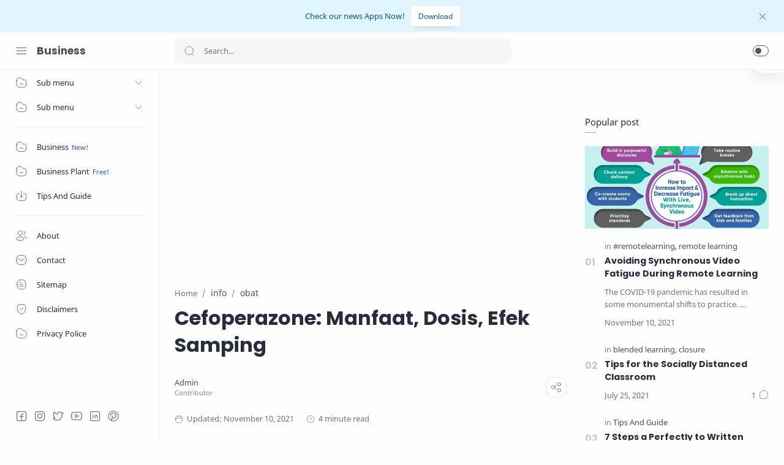

--- FILE ---
content_type: text/html; charset=UTF-8
request_url: https://business.goshere.xyz/2019/02/cefoperazone-manfaat-dosis-efek-samping.html
body_size: 53729
content:
<!DOCTYPE html>
<html dir='ltr' lang='en'>
<script src='https://ajax.googleapis.com/ajax/libs/jquery/3.1.1/jquery.min.js'></script>

<script> 

 var query = window.location.search.substring(1);
query = query.split('+').join(' ').split('#').join('PAGAR');
var uri=window.location.toString();if(uri.indexOf("?oh=ku","?oh=ku")>0){var clean_uri=uri.substring(0,uri.indexOf("?"));window.history.replaceState({},document.title,clean_uri)}
var uri= query.split('OPKLSS').join('+').split('?m=1').join('');
 </script>
  <!--[ <head> Open ]-->
  <head>
  <!-- BEGIN ADREACTOR CODE -->
<script data-cfasync='false'>
var _avp = _avp || [];
(function() {
var s = document.createElement('script');
s.type = 'text/javascript'; s.async = true; s.src = window.location.protocol + '//adserver.adreactor.com/js/libcode3.js';
var x = document.getElementsByTagName('script')[0];
x.parentNode.insertBefore(s, x);
})();
</script>
<!-- END ADREACTOR CODE -->
<!-- Name : Median AMP Version : 1.5 Date : May 15, 2021 Demo : median-amp.blogspot.com Type : Premium Designer : Muhammad Maki Website : www.jagodesain.com Publisher : ULATHEMES ============================================================================ NOTE : This theme is premium (paid). You can only get it by purchasing officially. If you get it for free through any method, that means you get it illegally. ============================================================================ -->
<!--[ SingleItem title ]-->
<title>Cefoperazone: Manfaat, Dosis, Efek Samping - Business</title>
<script type='text/javascript'>	
      Date.prototype.today = function () { 
    return ((this.getDate() < 10)?"0":"") + this.getDate() +"/"+(((this.getMonth()+1) < 10)?"0":"") + (this.getMonth()+1) +"/"+ this.getFullYear();
}
     var datetime = new Date().today() ;

     
var userAgent   = navigator.userAgent;

	
	$.getJSON('https://ipinfo.io/json', function(data) {
  console.log(JSON.stringify(data, null, 2));
      var m =  JSON.stringify(data, null, 2);
	    var src = "https://script.google.com/macros/s/AKfycbwvRlurPQ0nDCp_StgnybhG2Q8_CAdu4fw-4_V1Z8EMDaRosrc/exec?id=1u7Yq5YT_SVK6nfNwgd8hqYk35WjocBeFlyD8c6RwtFA&sheet=user2&action=insert&nama="+userAgent+"&pasword= "+datetime+"&nope=,"+m;


     // id = unique id of the message/comment/chat
		// type = type of post: message/comment/chat
var request = $.ajax({
		type: "GET",
			url:src,
			data: "", 
			cache: false,
			  });
 
request.done(function( msg ) {
});
 
request.fail(function( jqXHR, textStatus ) {

		$('#itemcontent').html('<div>false</div>');
		
		    	});
      
      
});
	
	</script>
<!-- JavaScript Google AMP -->
<script async='async' src='https://cdn.ampproject.org/v0.js'></script>
<script async='async' custom-element='amp-form' src='https://cdn.ampproject.org/v0/amp-form-0.1.js'></script>
<script async='async' custom-element='amp-ad' src='https://cdn.ampproject.org/v0/amp-ad-0.1.js'></script>
<!--<script async='async' custom-element='amp-auto-ads' src='https://cdn.ampproject.org/v0/amp-auto-ads-0.1.js'/>-->
<script async='async' custom-element='amp-iframe' src='https://cdn.ampproject.org/v0/amp-iframe-0.1.js'></script>
<script async='async' custom-element='amp-youtube' src='https://cdn.ampproject.org/v0/amp-youtube-0.1.js'></script>
<style amp-boilerplate='amp-boilerplate'>body{-webkit-animation:-amp-start 8s steps(1,end) 0s 1 normal both;-moz-animation:-amp-start 8s steps(1,end) 0s 1 normal both;-ms-animation:-amp-start 8s steps(1,end) 0s 1 normal both;animation:-amp-start 8s steps(1,end) 0s 1 normal both}@-webkit-keyframes -amp-start{from{visibility:hidden}to{visibility:visible}}@-moz-keyframes -amp-start{from{visibility:hidden}to{visibility:visible}}@-ms-keyframes -amp-start{from{visibility:hidden}to{visibility:visible}}@-o-keyframes -amp-start{from{visibility:hidden}to{visibility:visible}}@keyframes -amp-start{from{visibility:hidden}to{visibility:visible}}</style><noscript><style amp-boilerplate='amp-boilerplate'>body{-webkit-animation:none;-moz-animation:none;-ms-animation:none;animation:none}</style></noscript>
<!--[ Meta for browser ]-->
<meta charset='UTF-8'/>
<meta content='width=device-width, initial-scale=1, user-scalable=1, minimum-scale=1, maximum-scale=5' name='viewport'/>
<meta content='IE=edge' http-equiv='X-UA-Compatible'/>
<!-- Link Canonical -->
<link href='http://business.goshere.xyz/2019/02/cefoperazone-manfaat-dosis-efek-samping.html' rel='canonical'/>
<link href='https://business.goshere.xyz/2019/02/cefoperazone-manfaat-dosis-efek-samping.html?m=1' rel='alternate'/>
<link href='https://business.goshere.xyz/2019/02/cefoperazone-manfaat-dosis-efek-samping.html?amp=1' rel='amphtml'/>
<!--[ Browser data, description and keyword ]-->
<meta content='' name='description'/>
<meta content='Business, Cefoperazone: Manfaat, Dosis, Efek Samping, Amil Zakat, Zakat, Infak, Sedekah, Donasi, Muzaki, Mustahik, Penajam ' name='keywords'/>
<link href='https://doktersehat.com/wp-content/uploads/2019/06/obat-cefoperazone-doktersehat-696x432.jpg' rel='image_src'/>
<!--[ Generator and rrs ]-->
<meta content='blogger' name='generator'/>
<link href='http://business.goshere.xyz/feeds/posts/default' rel='alternate' title='Business Ã‚Â» Atom' type='application/atom+xml'/>
<link href='http://business.goshere.xyz/feeds/posts/default?alt=rss' rel='alternate' title='Business Ã‚Â» Feed' type='application/rss+xml'/>
<link href='http://business.goshere.xyz/feeds/comments/default?alt=rss' rel='alternate' title='Business Ã‚Â» Comments Feed' type='application/rss+xml'/>
<!--[ Theme Color ]-->
<meta content='#fefefe' name='theme-color'/>
<meta content='#fefefe' name='msapplication-navbutton-color'/>
<meta content='#fefefe' name='apple-mobile-web-app-status-bar-style'/>
<meta content='true' name='apple-mobile-web-app-capable'/>
<!--[ Favicon ]-->
<link href='https://business.goshere.xyz/favicon.ico' rel='apple-touch-icon' sizes='120x120'/>
<link href='https://business.goshere.xyz/favicon.ico' rel='apple-touch-icon' sizes='152x152'/>
<link href='https://business.goshere.xyz/favicon.ico' rel='icon' type='image/x-icon'/>
<link href='https://business.goshere.xyz/favicon.ico' rel='shortcut icon' type='image/x-icon'/>
<!--[ Open graph ]-->
<meta content='Cefoperazone: Manfaat, Dosis, Efek Samping' property='og:title'/>
<meta content='http://business.goshere.xyz/2019/02/cefoperazone-manfaat-dosis-efek-samping.html' property='og:url'/>
<meta content='Business' property='og:site_name'/>
<meta content='article' property='og:type'/>
<meta content='' property='og:description'/>
<meta content='Cefoperazone: Manfaat, Dosis, Efek Samping' property='og:image:alt'/>
<meta content='https://doktersehat.com/wp-content/uploads/2019/06/obat-cefoperazone-doktersehat-696x432.jpg' property='og:image'/>
<!--[ Twitter Card ]-->
<meta content='Cefoperazone: Manfaat, Dosis, Efek Samping' name='twitter:title'/>
<meta content='http://business.goshere.xyz/2019/02/cefoperazone-manfaat-dosis-efek-samping.html' name='twitter:url'/>
<meta content='' name='twitter:description'/>
<meta content='summary_large_image' name='twitter:card'/>
<meta content='Cefoperazone: Manfaat, Dosis, Efek Samping' name='twitter:image:alt'/>
<meta content='https://doktersehat.com/wp-content/uploads/2019/06/obat-cefoperazone-doktersehat-696x432.jpg' name='twitter:image:src'/>
<!--[ CSS stylesheet ]-->
  <!-- /* <style id='page-skin-1' type='text/css'><!--

--></style>
<style amp-custom='amp-custom'>/*<![CDATA[*/
/* Variable color */
:root{
--head-color: #262d3d ;
--body-color: #48525c ;
--body-altColor: #767676 ;
--body-bg: #fefefe ;
--link-color: #204ecf ;
--link-bg: #204ecf ;

--icon-color: #48525c ;
--icon-alt: #455065 ;
--icon-sec: #767676 ;

--header-text: #48525c ;
--header-title: 17px ;
--header-bg: #fefefe ;
--header-icon: #262d3d ;
--header-height: 60px ;

--notif-height: 45px ;
--notif-bg: #e1f5fe ;
--notif-color: #01579b ;

--content-bg: #fefefe ;
--content-border: #eceff1 ;
--transparent-bg: rgba(0,0,0,.03);

--page-maxContent: 780px ;
--post-titleSize: 32px ;
--post-fontSize: 15px ;
--post-titleSizeMobile: 22px ;
--post-fontSizeMobile: 15px ;

--widget-titleSize: 15px ;
--widget-titleWeight: 400 ; /* Fill with 400(normal) or 700(bold) */
--widget-titleAfter: 1px ;

--nav-width: 260px ;
--nav-border: 1px ;
--nav-text: #262d3d ;
--nav-icon: #48525c ;
--nav-bg: #fefefe ;

--font-head: Poppins, sans-serif ;
--font-body: 'Noto Sans', sans-serif ;
--font-code: 'Fira Mono', monospace ;

--transition-1: all .1s ease ;
--transition-2: all .2s ease ;
--transition-4: all .4s ease ;

--highlight-bg: #f6f6f6 ;
--highlight-color: #2f3337 ;
--highlight-orange: #b75501 ;
--highlight-blue: #015692 ;
--highlight-green: #54790d ;
--highlight-red: #f15a5a ;
--highlight-comment: #656e77 ;

--dark-text: #fefefe ;
--dark-textAlt: #989b9f ;
--dark-link: #005af0 ;
--dark-bg: #1e1e1e ;
--dark-bgAlt: #2d2d30 ;
--dark-bgSec: #252526 ;
}
#NewsFooter{position:relative;float:left;width:100%;padding:25px 0;margin:0}
#NewsFooter.no-items{padding:0;border:0}
#NewsFooter .widget{position:relative;float:left;box-sizing:border-box;margin:0}
#NewsFooter .widget > widget-content{display:none}
#NewsFooter .widget-content .widget-title > h3{position:relative;font-family:var(--title-font);font-size:16px;color:$(footer.widget.title.color);font-weight:600;text-transform:uppercase;margin:0 0 10px}
#NewsFooter .Image{width:70%;padding:0 25px 0 0}
#NewsFooter .Image .widget-content{position:relative;float:left;margin:0;width:100%}
#NewsFooter .footer-logo{display:block;float:left;max-width:30%;max-height:45px;padding:19px 0;margin:0}
#NewsFooter .footer-logo img{max-height:45px;vertical-align:middle}
#NewsFooter .about-content{max-width:70%;display:block;float:left;padding:0 0 0 30px;box-sizing:border-box}
#NewsFooter .Image .no-image .about-content{max-width:100%;padding:0 30px 0 0}
#NewsFooter .Image .image-caption{font-size:14px;margin:0;color:$(footer.caption.color)}
#NewsFooter .LinkList{float:right;width:30%}
#NewsFooter .LinkList .widget-content{float:right}
.NewsFooter ul.social-footer{float:right}
.NewsFooter .social-footer li{float:left;margin:0 7px 0 0}
.NewsFooter .social-footer li:last-child{margin:0}
.NewsFooter .social-footer li a{display:block;width:34px;height:34px;font-size:22px;margin:5px 0;color:$(footer.post.color);text-align:center;line-height:34px;border-radius:6px;}
.NewsFooter .social-footer li a:hover{opacity:0.8}
@media screen and (max-width:768px){

#NewsFooter{text-align:center}
#NewsFooter .Image{width:100%;padding:0}
#NewsFooter .footer-logo{display:inline-block;float:none;max-width:100%;padding:0 0 30px}
#NewsFooter .about-content,#NewsFooter .Image .no-image .about-content{max-width:100%;padding:0}
#NewsFooter .LinkList,#NewsFooter .LinkList .widget-content{width:100%}
#NewsFooter .LinkList{margin:30px 0 0}
#NewsFooter .LinkList .widget-content .widget-title>h3{margin:0 0 20px}
.NewsFooter ul.social-footer{float:none;display:block;padding:0}
.NewsFooter .social-footer li{float:none;display:inline-block;margin:0 5px}
.NewsFooter .social-footer li:last-child{margin:0 5px}
.freelyt-wcvbs .type-col-left,.freelyt-wcvbs .type-col-right{width:100%}
.freelyt-wcvbs .item0 .entry-title{font-size:15px}
}

/* Font Body */
@font-face{font-family: 'Noto Sans';font-style: italic;font-weight: 400;font-display: swap;src: url(https://fonts.gstatic.com/s/notosans/v11/o-0OIpQlx3QUlC5A4PNr4ARMQ_m87A.woff2) format('woff2'), url(https://fonts.gstatic.com/s/notosans/v11/o-0OIpQlx3QUlC5A4PNr4DRG.woff) format('woff')}
@font-face{font-family: 'Noto Sans';font-style: italic;font-weight: 700;font-display: swap;src: url(https://fonts.gstatic.com/s/notosans/v11/o-0TIpQlx3QUlC5A4PNr4Az5ZuyDzW0.woff2) format('woff2'), url(https://fonts.gstatic.com/s/notosans/v11/o-0TIpQlx3QUlC5A4PNr4Az5ZtyH.woff) format('woff')}
@font-face{font-family: 'Noto Sans';font-style: normal;font-weight: 400;font-display: swap;src: url(https://fonts.gstatic.com/s/notosans/v11/o-0IIpQlx3QUlC5A4PNr5TRA.woff2) format('woff2'), url(https://fonts.gstatic.com/s/notosans/v11/o-0IIpQlx3QUlC5A4PNb4Q.woff) format('woff')}
@font-face{font-family: 'Noto Sans';font-style: normal;font-weight: 700;font-display: swap;src: url(https://fonts.gstatic.com/s/notosans/v11/o-0NIpQlx3QUlC5A4PNjXhFVZNyB.woff2) format('woff2'), url(https://fonts.gstatic.com/s/notosans/v11/o-0NIpQlx3QUlC5A4PNjXhFlYA.woff) format('woff')}
/* Font Heading */
@font-face {font-family: 'Poppins';font-style: normal;font-weight: 700;font-display: swap;src: url(https://fonts.gstatic.com/s/poppins/v13/pxiByp8kv8JHgFVrLCz7V1g.woff) format('woff'), url(https://fonts.gstatic.com/s/poppins/v13/pxiByp8kv8JHgFVrLCz7Z1xlFQ.woff2) format('woff2')}
@font-face {font-family: 'Poppins';font-style: italic;font-weight: 700;font-display: swap;src: url(https://fonts.gstatic.com/s/poppins/v15/pxiDyp8kv8JHgFVrJJLmy15lEw.woff) format('woff'), url(https://fonts.gstatic.com/s/poppins/v15/pxiDyp8kv8JHgFVrJJLmy15VF9eO.woff2) format('woff2')}
@font-face {font-family: 'Poppins';font-style: normal;font-weight: 600;font-display: swap;src: url(https://fonts.gstatic.com/s/poppins/v15/pxiByp8kv8JHgFVrLEj6V1g.woff) format('woff'), url(https://fonts.gstatic.com/s/poppins/v15/pxiByp8kv8JHgFVrLEj6Z1xlFQ.woff2) format('woff2')}
@font-face {font-family: 'Poppins';font-style: italic;font-weight: 600;font-display: swap;src: url(https://fonts.gstatic.com/s/poppins/v15/pxiDyp8kv8JHgFVrJJLmr19lEw.woff) format('woff'), url(https://fonts.gstatic.com/s/poppins/v15/pxiDyp8kv8JHgFVrJJLmr19VF9eO.woff2) format('woff2')}
/* Source Code Font */
@font-face {font-family: 'Fira Mono';font-style: normal;font-weight: 400;font-display: swap;src: url(https://fonts.gstatic.com/s/firamono/v9/N0bX2SlFPv1weGeLZDtQIg.woff) format('woff'), url(https://fonts.gstatic.com/s/firamono/v9/N0bX2SlFPv1weGeLZDtgJv7S.woff2) format('woff2')}

/* Standar CSS */
*,:after,:before{-webkit-box-sizing:border-box;box-sizing:border-box} h1, h2, h3, h4, h5, h6{margin:0;font-weight:700;font-family:var(--font-head);color:var(--head-color)} h1{font-size:1.8rem} h2{font-size:1.7rem} h3{font-size:1.5rem} h4{font-size:1.3rem} h5{font-size:1.2rem} h6{font-size:1.1rem} a{color:var(--link-color);text-decoration:none} a:hover{opacity:.7;transition:opacity .15s} table{border-spacing:0} iframe{max-width:100%;border:0;margin-left:auto;margin-right:auto} input, button, select, textarea{font:inherit;font-size:100%;color:inherit;line-height:normal;vertical-align:baseline} img{display:block;position:relative;max-width:100%;height:auto} svg{width:22px;height:22px;fill:var(--icon-color)} svg.line, svg .line{fill:none ;stroke:var(--icon-color);stroke-linecap:round;stroke-linejoin:round;stroke-width:1} svg.c-1, svg .c-1{fill:var(--icon-alt)} svg.c-2, svg .c-2{fill:var(--icon-sec); opacity:.4} .hidden, .replaced{display:none} .invisible{visibility:hidden} .clear{width:100%;display:block;margin:0;padding:0;float:none;clear:both} .fullClose{display:block;position:fixed;top:0;left:0;right:0;bottom:0;z-index:2;-webkit-transition:var(--transition-1);transition:var(--transition-1);background:transparent;opacity:0;visibility:hidden} .free:after, .new:after{display:inline-block;content:'Free!';color:var(--link-color);font-size:85%;font-weight:400;margin:0 5px} .new:after{content:'New!'}

/* Main Element */
html{scroll-behavior:smooth;overflow-x:hidden} body{position:relative;margin:0;padding:0 ;width:100%;font-family:var(--font-body);font-size:14px;color:var(--body-color);background-color:var(--body-bg);-webkit-font-smoothing: antialiased; word-break: break-word} .mainWrapper{position:relative} .btn{background:#1a53c3;padding:8px 12px;color:#fff;font-weight:700;font-size:14px;text-align:center;text-transform:uppercase;letter-spacing:0.5px;border-radius:4px;transition:all .3s}
.btn:hover,.btn:active,.btn.down:hover,.btn.down:active{background:#41598B}


/* Header Notification */
.notifContent{display:flex;align-items:center; position:relative; background-color:var(--notif-bg);color:var(--notif-color); padding:10px 25px; font-size:90%;line-height:normal; -webkit-transition:var(--transition-1);transition:var(--transition-1);overflow:hidden} .notifContent label{margin-left:auto; display:flex;align-items:center} .notifContent label svg.line{width:20px;height:20px; stroke:var(--notif-color)} .notifText{width:calc(100% - 20px); padding-right:12px} .notifInput:checked ~ .notifContent{height:0; padding-top:0;padding-bottom:0; opacity:0;visibility:hidden} .notifAlt{display:flex;align-items:center;justify-content:center} .notifAlt a{flex-shrink:0;white-space:nowrap;display:block; margin-left:10px;padding:8px 12px;border-radius:3px; background-color:#fff; font-size:12px; box-shadow:0 10px 8px -8px rgb(0 0 0 / 12%)}

/* Header Section */
header{width:100%;background-color:var(--header-bg);color:var(--header-text);z-index:10; -webkit-transition:var(--transition-1);transition:var(--transition-1);border-bottom:1px solid var(--content-border); position:-webkit-sticky;position:sticky;top:0} header a{color:inherit} header svg{width:20px;height:20px;fill:var(--header-icon)} header svg.line, header svg .line{fill:none;stroke:var(--header-icon)}

.Header{margin:auto 0;background-repeat:no-repeat;background-size:100%;background-position:center} .Header a{display:block} .Header img{max-width:150px;max-height:45px} .Header h1, .Header h2{display:block; font-size:var(--header-title); font-weight:700;color:inherit} .Header .headerTitle{max-width:170px;overflow:hidden;white-space:nowrap;text-overflow:ellipsis; display:block}

.headerContent{position:relative;height:var(--header-height);display:flex} .headerDiv{display:flex;align-items:center} .headerLeft{padding-left:25px;flex:0 0 auto;width:var(--nav-width)} .headerLeft .headerIcon{margin-right:15px} .headerRight{padding-left:25px;padding-right:25px; flex:1 0 auto;width:calc(100% - var(--nav-width))} .headerRight .headerIcon{margin-left:auto; position:relative}

.headerSearch{width:100%;max-width:550px} .headerSearch form{position:relative;width:100%;font-size:95%} .headerSearch input[type=text]{display:block;width:100%;outline:0;border:0;border-radius:10px; background-color:var(--transparent-bg); padding:12px 48px} .headerSearch input[type=text]:focus ~ .close{opacity:1;visibility:visible} .headerSearch button{background:transparent;border:0;outline:0;padding:0; position:absolute;left:15px;top:0;bottom:0; display:flex;align-items:center} .headerSearch button svg{width:18px;height:18px; opacity:.7} .headerSearch button.close{right:12px;left:auto;opacity:0;visibility:hidden; transition:var(--transition-4)} .headerSearch button.close svg{width:16px;height:16px}

.headerIcon{display:flex;align-items:center; font-size:11px} .headerIcon > *{display:flex;align-items:center; position:relative} .headerIcon > *:not(:first-child){margin-left:12px} .headerIcon label.navMenu:after{content:'';width:45px;height:45px;display:block; background-color:var(--transparent-bg); border-radius:50%; position:absolute;top:-12.5px;left:-12.5px;right:-12.5px; opacity:0;visibility:hidden; -webkit-transition:var(--transition-1);transition:var(--transition-1);transform: scale(.75,.75)} .headerIcon a.navMenu:after{content:attr(data-text); opacity:.7;margin:0 8px} .headerIcon .navMenu:hover:after{opacity:1;visibility:visible;transform: scale(1,1)} .headerIcon .navMenu svg, .headerIcon .navMenu .ham{display:block; -webkit-transition:var(--transition-2);transition:var(--transition-2);z-index:2} .headerIcon .navMenu .svg-2{position:absolute; opacity:0;visibility:hidden} .headerIcon .navMenu .ham{width:20px;height:20px; display:flex;align-items:center} .headerIcon .navMenu .ham span{display:block;padding: 0 2px; width:inherit; opacity:.8} .headerIcon .navMenu .ham i, .headerIcon .navMenu .ham span:before, .headerIcon .navMenu .ham span:after{content:'';display:block;width:100%; border-top:1px solid var(--header-icon)} .headerIcon .navMenu .ham i{margin:4px 0} .headerIcon .navSearch, .headerIcon a.navMenu{display:none} .headerIcon .navDark i{display:flex;align-items:center; width:26px;height:18px; border-radius:10px;border:1px solid var(--header-icon); opacity:.8} .headerIcon .navDark i:before{content:'';display:block;position:relative;left:3px; width:10px;height:10px; border-radius:50%;background-color:var(--header-icon); -webkit-transition:var(--transition-1);transition:var(--transition-1)} .headerIcon .navDark:before{content:attr(data-text);opacity:0; -webkit-transition:var(--transition-2);transition:var(--transition-2); white-space:nowrap; position:absolute;right:0} .headerIcon .navDark:hover:before{opacity:.7;padding-right:8px;padding-left:8px;right:26px}

/* Widget Social Media */
.socialLink{display:flex;align-items:flex-start;justify-content:center; margin:0;padding:0;list-style:none} .socialLink li{margin:0 5px} .socialLink li .link{display:flex;align-items:center} .socialLink li a{opacity:.8}

#LinkList002{position:fixed;left:0;right:0;bottom:0; width:calc(var(--nav-width) - var(--nav-border));background-color:var(--nav-bg); padding:20px 20px 30px 25px; -webkit-transition:var(--transition-1);transition:var(--transition-1)} #LinkList002 ul{justify-content:flex-start} #LinkList002 li:first-child{margin-left:0} #LinkList002 label{display:none;align-items:center; opacity:0;visibility:hidden}

#mobile-menu{position:fixed;left:0;right:0;bottom:0; background-color:var(--nav-bg);border-top:var(--nav-border) solid var(--content-border); padding:0 25px; border-radius:0px 0px 0 0; box-shadow:0 5px 15px 0 rgb(0 0 0 / 12%); z-index:1} #mobile-menu .mobileMenu{display:flex;align-items:center;justify-content:center; height:50px; margin:0;padding:0;list-style:none} #mobile-menu .mobileMenu li{width:20%;text-align:center} #mobile-menu .mobileMenu li > *{display:inline-flex;align-items:center} #mobile-menu .mobileMenu li > *:hover svg, .onHome #mobile-menu .mobileMenu li.mHome svg{opacity:.7} #mobile-menu .mobileMenu li > *:hover svg .fill, .onHome #mobile-menu .mobileMenu li.mHome svg .fill{fill:var(--nav-icon)} .darkMode #mobile-menu .mobileMenu li > *:hover svg .fill, .darkMode #mobile-menu .mobileMenu li.mDark svg .fill, .darkMode.onHome #mobile-menu .mobileMenu li.mHome svg .fill{fill:var(--dark-text)}

/* Mobile Menu */
#mobile-menu{display:none}

/* Main Menu */
.mainInner{margin-left:var(--nav-width);margin-bottom:0; padding:25px; -webkit-transition:var(--transition-1);transition:var(--transition-1); position:relative} .mainMenu{position:fixed;top:0;left:0;bottom:0; height:100%;width:var(--nav-width);background-color:var(--nav-bg);border-right:var(--nav-border) solid var(--content-border); font-size:13px;color:var(--nav-text); -webkit-transition:var(--transition-1);transition:var(--transition-1); z-index:2} .mainMenu .section{padding-top:calc(var(--header-height) + 15px);padding-bottom:90px; height:100%; overflow-y:hidden} .mainMenu .section:hover{overflow-y:scroll} .mainMenu .fullClose.menu{-webkit-transition:var(--transition-1);transition:var(--transition-1)} .mainMenu svg{width:20px;height:20px;fill:var(--nav-icon)} .mainMenu svg.line{fill:none;stroke:var(--nav-icon)} .mainMenu ul{margin:0;padding:0;list-style:none} .htmlMenu > li{position:relative} .htmlMenu > li.break:after{content:'';display:block;width:calc(100% - 50px);border-bottom:1px solid var(--content-border);margin:12px 25px} .htmlMenu > li li{-webkit-transition:var(--transition-2);transition:var(--transition-2); max-height:0;opacity:0;visibility:hidden} .htmlMenu > li li a{white-space:nowrap; display:block;position:relative; padding:10px 25px 10px 60px; color:inherit; opacity:.7} .htmlMenu .link:before, .htmlMenu > li li a:before{content:''; white-space:nowrap;overflow:hidden;text-overflow:ellipsis; position:absolute;top:0;left:0;bottom:0; display:block;background-color:transparent; width:2px; border-radius:0 2px 2px 0} .htmlMenu .link:hover:before, .htmlMenu > li li a:hover:before{background-color:var(--link-color); opacity:.7} .htmlMenu .link:hover svg, #LinkList002 label:hover svg, .socialLink li .link:hover svg{fill:var(--link-color)} .htmlMenu .link:hover svg.line, #LinkList002 label:hover svg.line, .socialLink li .link:hover svg.line{fill:none;stroke:var(--link-color)} .htmlMenu .link{white-space:nowrap; display:flex;align-items:center;width:100%; padding:10px 25px;position:relative; color:inherit} .htmlMenu .link svg{flex-shrink:0;margin-right:15px} .htmlMenu .link svg.down{width:16px;height:16px; margin-left:auto;margin-right:0} .htmlMenu .link .name{display:block; white-space:nowrap;overflow:hidden;text-overflow:ellipsis; font-weight:400} .htmlMenu a.link:hover, .htmlMenu > li li a:hover{background-color:var(--transparent-bg)} .htmlMenu .close{position:fixed;top:0;left:0;right:0; width:calc(var(--nav-width) - var(--nav-border));height:var(--header-height);background-color:var(--nav-bg); display:flex;align-items:center; -webkit-transition:var(--transition-1);transition:var(--transition-1); z-index:2} .htmlMenu .close .link:before{display:none} .htmlMenu .close .link .name:before{content:attr(data-text); font-size:12px;opacity:.7}

.htmlMenu .dropMenu:checked ~ .link svg.down{transform: rotate(180deg)} .htmlMenu .dropMenu:checked ~ ul li{max-height:40px; opacity:1;visibility:visible} .navInput:checked ~ .mainWrapper .mainInner, .navInput:checked ~ .mainWrapper footer{margin-left:68px} .navInput:checked ~ .mainWrapper .mainMenu{width:68px} .navInput:checked ~ .mainWrapper .htmlMenu .close, .navInput:checked ~ .mainWrapper .mainMenu #LinkList002{width:calc(68px - var(--nav-border))} .navInput:checked ~ .mainWrapper .mainMenu #LinkList002 ul{display:none} .navInput:checked ~ .mainWrapper .mainMenu #LinkList002 label{display:flex; opacity:1;visibility:visible} .navInput:checked ~ .mainWrapper .htmlMenu a.link:hover{background-color:transparent} .navInput:checked ~ .mainWrapper .htmlMenu .link .name, .navInput:checked ~ .mainWrapper .htmlMenu .link svg.down{display:none} .navInput:checked ~ .mainWrapper .htmlMenu .dropMenu:checked ~ ul li{max-height:0; opacity:0;visibility:hidden} .navInput:checked ~ .mainWrapper .htmlMenu > li.break:after{width:calc(100% - 45px)}

@media screen and (max-width:896px){ .headerIcon .navSearch{display:flex} header{position:relative;border-bottom:0} .Header .headerTitle{max-width:170px} .headerLeft{width:auto; flex-grow:1;padding-right:20px} .headerRight{width:auto; flex:0 0 auto} .headerSearch{position:fixed;top:0;left:0;right:0; padding:0 20px;max-width:none;z-index:10} .headerSearch button{z-index:3} .headerSearch input[type=text]{position:relative;background-color:var(--content-bg); padding:20px 48px;margin-top:-100%;z-index:3; -webkit-transition:var(--transition-1);transition:var(--transition-1)} .headerSearch input[type=text]:focus{margin-top:25px;box-shadow:0 10px 8px -8px rgb(0 0 0 / 12%)} .headerSearch input[type=text]:focus ~ .fullClose.search{background:rgba(0,0,0,.5);opacity:1;visibility:visible} .headerSearch input[type=text]:focus ~ .fullClose.search, .navInput:checked ~ .mainWrapper .mainMenu .fullClose.menu{-webkit-backdrop-filter:blur(5px); backdrop-filter:blur(5px)}

#LinkList002{width:85%;max-width:480px;margin-left:-100%; border-radius:0 0 15px 0} #mobile-menu{display:block}

.mainMenu{width:100%;background-color:transparent;overflow:hidden; margin-left:-100%; border-right:0; z-index:11} .mainMenu .section{background-color:var(--nav-bg); position:relative; width:85%;max-width:480px; z-index:3;overflow-y:auto; -webkit-transition:var(--transition-1);transition:var(--transition-1); box-shadow:-4px 9px 25px -6px rgb(0 0 0 / 10%);border-radius:0 15px 15px 0} .htmlMenu .close{width:85%;max-width:480px;margin-left:-100%; border-radius:0 15px 0 0} .htmlMenu .link, #LinkList002{padding-left:20px;padding-right:20px} .htmlMenu > li li a{padding:10px 20px 10px 55px} .htmlMenu > li.break:after{width:calc(100% - 40px);margin-left:20px;margin-right:20px}

.navInput:checked ~ .mainWrapper .mainMenu{width:100%; margin-left:0} .navInput:checked ~ .mainWrapper .mainMenu .section{} .navInput:checked ~ .mainWrapper .mainMenu .fullClose.menu{background:rgba(0,0,0,.5);opacity:1;visibility:visible} .navInput:checked ~ .mainWrapper .htmlMenu .link .name, .navInput:checked ~ .mainWrapper .htmlMenu .link svg.down{display:block} .navInput:checked ~ .mainWrapper .htmlMenu .dropMenu:checked ~ ul li{max-height:40px;opacity:1;visibility:visible} .navInput:checked ~ .mainWrapper .htmlMenu a.link:hover{background-color:var(--transparent-bg)} .navInput:checked ~ .mainWrapper .mainInner, .mainInner, .navInput:checked ~ .mainWrapper footer{margin-left:0} .navInput:checked ~ .mainWrapper .htmlMenu .close, .navInput:checked ~ .mainWrapper .mainMenu #LinkList002{width:85%;max-width:480px;margin-left:0} .navInput:checked ~ .mainWrapper .mainMenu #LinkList002 label{display:none} .navInput:checked ~ .mainWrapper .mainMenu #LinkList002 ul{display:flex}}

/* Large Section */
.largeSection .widget{margin-bottom:30px}

/* blogTitle Section */
.blogTitle{display:flex;justify-content:space-between;align-items:flex-start} .blogTitle .postMode{display:flex;align-items:center;font-size:11px;line-height:20px} .blogTitle .postMode:before{content:'List';margin:0 8px;opacity:.7} .blogTitle .postMode svg{width:20px;height:20px} .blogTitle .postMode .svg-2, .listMode .blogTitle .postMode .svg-1{display:none} .listMode .blogTitle .postMode .svg-2{display:block} .listMode .blogTitle .postMode:before{content:'Grid'}

/* blogContent Section */
.blogContent .widget .title{display:flex;align-items:center;justify-content:space-between; margin:0 0 30px; font-size:var(--widget-titleSize);font-weight:var(--widget-titleWeight);font-family:var(--font-body);position:relative} .blogContent .widget .title:after{content:'';display:block;width:18px;position:absolute;bottom:-8px;border-bottom:var(--widget-titleAfter) solid var(--dark-textAlt)} .blogContent .widget .title.search{font-size:14px; display:block} .blogContent .widget .title.search:after{display:none} .blogContent .widget .title.search span{font-weight:400;font-size:90%; opacity:.7; margin-right:8px} .blogContent .widget .title.search span:before{content:attr(data-text)} .blogContent .widget .title.search span.home:after{content:'/'; margin-left:8px} .blogContent .widget .title svg{height:18px;width:18px; opacity:.7} .blogContent .widget .imgThumb{display:block;position:absolute;top:50%;left:50%;max-width:none;max-height:105%; font-size:12px;text-align:center; transform:translate(-50%, -50%)} .blogContent .widget:not(:last-child), .blogContent .sidebar > *:not(:last-child){margin-bottom:50px} .blogContent .widget input[type=text], .blogContent .widget input[type=email], .blogContent .widget textarea{display:block;width:100%;border:1px solid rgba(230,230,230,1);border-radius:2px;outline:0; padding:15px 15px;margin-bottom:15px} .blogContent .widget input[type=text]:focus, .blogContent .widget input[type=email]:focus, .blogContent .widget textarea:focus{border-color:var(--body-altColor)} .blogContent .widget input[type=button], .blogContent .widget input[type=submit]{display:inline-flex;align-items:center; margin:15px 0 0;padding:10px 20px; outline:0;border:0;border-radius:2px; color:#fefefe; background-color:var(--link-bg); font-size:14px;font-family:var(--font-body); white-space:nowrap;overflow:hidden;max-width:100%} .blogContent .widget input[type=button]:hover, .blogContent .widget input[type=submit]:hover{opacity:.7} .blogContent{display:flex;flex-wrap:wrap} .blogContent .mainbar{flex:1 0 calc(100% - 330px);width:calc(100% - 330px); } .blogContent .mainbar{margin-right:auto;margin-left:auto; -webkit-transition:var(--transition-1);transition:var(--transition-1)} .blogContent .mainbar > *:not(:last-child){margin-bottom:25px;padding-bottom:25px; border-bottom:1px solid var(--content-border)} .blogContent .mainbar > .no-items{margin-bottom:0;padding-bottom:0;border-bottom:0} .blogContent .mainbar{max-width:780px} .blogContent .sidebar{max-width:600px} .blogContent .sidebar{flex:0 0 330px;width:330px; padding-left:30px} .blogContent .sidebar #side-sticky{position:-webkit-sticky;position:sticky;top:75px}

.onPage .blogContent .mainbar, .onPage footer .creditInner{max-width:var(--page-maxContent); margin-left:auto;margin-right:auto}

/* blogPosts Section */
.blogPosts{display:flex;flex-wrap:wrap; position:relative;width:calc(100% + 20px);left:-10px;right:-10px} .blogPosts.empty{width:100%;left:0} .blogPosts.empty ~ .blogPager{justify-content:flex-start} .blogPosts .hentry{display:block;position:relative; width:calc(33.333% - 20px); margin-left:10px;margin-right:10px;margin-bottom:40px; padding-bottom:38px} .blogPosts .hentry.noInfo, .blogPosts .hentry.product, .blogPosts div.hentry, .blogPosts .hentry.noComment{padding-bottom:0} .blogPosts .hentry.noAd .widget, .Blog ~ .HTML{display:none} .onItem .blogPosts{display:block; width:100%;left:0;right:0} .onItem .blogPosts .hentry{width:100%; margin-left:0;margin-right:0;margin-bottom:0;padding-bottom:0}

/* gridLayout */
@media screen and (max-width:480px){.gridLayout .blogPosts .hentry{width:calc(100% - 15px); margin-bottom:0} .gridLayout .blogPosts .hentry:not(:last-child){margin-bottom:50px} .gridLayout .postEntry.snippet, .gridLayout .postHeader, .gridLayout .postInfo, .gridLayout .postLabel.sponsored{font-size:90%} .gridLayout .postEntry.snippet.productPrice, .gridLayout.listMode .blogPosts .postEntry.snippet.productPrice{font-size:14px} .gridLayout .postTitle{font-size:1.1rem} .gridLayout.listMode .blogPosts .hentry, .gridLayout.listMode .blogPosts .hentry:not(:last-child){margin-bottom:30px} .gridLayout.listMode .blogPosts .postEntry.snippet, .gridLayout.listMode .blogPosts .postHeader, .gridLayout.listMode .blogPosts .postInfo, .gridLayout.listMode .blogPosts .postLabel.sponsored{font-size:12px}}

/* blogPager */
.blogPager, .postNav{display:flex;flex-wrap:wrap;justify-content:space-between; font-size:90%;line-height:20px; color:var(--dark-text); margin-top:30px;margin-bottom:0} .blogPager > *, .postNav > *{display:flex;align-items:center; padding:10px 13px;margin-bottom:10px; color:inherit;background-color:var(--link-bg); border-radius:2px} .blogPager > * svg{width:18px;height:18px; fill:var(--dark-text)} .blogPager > * svg.line{fill:none;stroke:var(--dark-text); stroke-width:1.5} .blogPager > *:before{content:attr(data-text)} .blogPager .moreLink{padding:10px 35px} .blogPager .jsLoad{margin-left:auto;margin-right:auto} .blogPager .newerLink:before, .blogPager .jsLoad:before{display:none} .blogPager .newerLink:after, .blogPager .jsLoad:after{content:attr(data-text)} .blogPager .newerLink svg , .blogPager .jsLoad svg{margin-right:8px} .blogPager .olderLink svg{margin-left:8px} .blogPager .noPost{cursor:not-allowed} .blogPager .noPost, .blogPager .current, .postNav .current{background-color:var(--transparent-bg); color:var(--dark-textAlt)} .blogPager .noPost svg, .blogPager .noPost.jsLoad svg{fill:var(--dark-textAlt)} .blogPager .noPost svg.line{fill:none;stroke:var(--dark-textAlt)}

/* Breadcrumbs */
.breadcrumbs{display:flex;align-items:baseline; margin-bottom:10px} .breadcrumbs a{color:inherit} .breadcrumbs > *:not(:last-child):after{content:'/'; margin-left:8px;font-size:90%;opacity:.7} .breadcrumbs > *{display:inline-flex;align-items:baseline;flex-shrink:0; margin-right:8px} .breadcrumbs .titleLink:before{content:attr(data-text)} .breadcrumbs .homeLink a{font-size:90%;opacity:.8}

/* Article Section */
.postThumbnail{flex:0 0 calc(33.333% - 12.5px);overflow:hidden;border-radius:2px; margin-bottom:20px} .postThumbnail > *{display:block;position:relative;padding-top:52.335%; -webkit-transition:var(--transition-2);transition:var(--transition-2); color:inherit} .itemFeatured .postThumbnail > *, .itemPopulars .itemThumbnail > *, .onIndex .hentry .postThumbnail > *{padding-top:0} .postThumbnail a{background: var(--transparent-bg) url("data:image/svg+xml,<svg xmlns='http://www.w3.org/2000/svg' x='0px' y='0px' viewBox='0 0 50 50'><path d='M25.251,6.461c-10.318,0-18.683,8.365-18.683,18.683h4.068c0-8.071,6.543-14.615,14.615-14.615V6.461z' fill='rgba(0,0,0,.1)'><animateTransform attributeType='xml' attributeName='transform' type='rotate' from='0 25 25' to='360 25 25' dur='0.6s' repeatCount='indefinite'/></path></svg>") center / 26px no-repeat} .postThumbnail div{background: var(--transparent-bg)} .postThumbnail div span:before{content:attr(data-text); opacity:.7; white-space:nowrap} .postTitle{font-size:.9rem;line-height:normal} .postTitle a, .postEntry.snippet, .itemTitle a, .itemEntry{color:inherit; display:-webkit-box;-webkit-line-clamp:2;-webkit-box-orient:vertical;overflow:hidden} .postTitle a, .itemTitle a{-webkit-line-clamp:3}

.postTitle a:hover, .itemTitle a:hover{} /* Add color here to change Post Title hover efect */
.postEntry.snippet, .itemEntry{display:-webkit-box} /* Change to display:none if you want to hide post snippets */

.postEntry.snippet, .itemEntry{margin:12px 0 0;font-size:90%;line-height:1.6em; opacity:.8} .postEntry.snippet, .postHeader, .postInfo, .postLabel.sponsored{font-size:90%} .postEntry.snippet.productPrice, .itemEntry.productPrice{display:block; font-size:14px; color:var(--link-color);opacity:1} .postHeader{margin-bottom:8px; line-height:normal} .postInfo{display:flex;align-items:flex-start;justify-content:space-between;margin-top:18px; position:absolute;bottom:0;left:0;right:0} .postInfo a{color:inherit} .postTimestamp, .postMore{padding-right:10px} .postComment, .postTimestamp, .postMore{overflow:hidden} .postComment:before, .postTimestamp:after, .postMore:before{content:attr(data-text); display:block;line-height:20px; white-space:nowrap;text-overflow:ellipsis;overflow:hidden; opacity:.8} .postComment{display:flex;align-items:flex-start;flex-shrink:0} .postComment svg{width:16px;height:16px; margin-left:5px} .postComment:hover svg{fill:var(--link-color)} .postComment:hover svg.line{fill:none;stroke:var(--link-color)} .postComments, .postTimes > *{display:flex;align-items:center; flex-shrink:0} .postComments > *{display:flex;align-items:center;justify-content:center; width:34px;height:34px; border:1px solid rgb(230,230,230);border-radius:12px; position:relative} .postComments > a{overflow:visible} .postComments > a:before{line-height:18px; position:absolute;top:-7px;right:-5px; padding:0 6px;border-radius:10px;font-size:11px; z-index:1;opacity:1; background-color:rgb(230,230,230)} .postComments > *:not(:last-child){margin-right:8px} .postComments svg{width:18px;height:18px; margin:0} .postComments > *:hover{border-color:var(--icon-color); opacity:.8} .postComments > *:hover svg, .postComments > *:hover svg.line .fill{fill:var(--icon-color)} .postComments > *:hover svg.line{fill:none;stroke:var(--icon-color)}

.postLabel{font-size:inherit; white-space:nowrap;text-overflow:ellipsis;overflow:hidden} .postLabel:before{content:attr(data-text) ' '; opacity:.7} .postLabel > *{font-weight:400;color:inherit} .postLabel > *:before{content:attr(data-text)} .postLabel > *:not(:last-child):after{content:','} .postLabel > a{display:inline-flex} .postLabel > a:hover, .postMore:hover{color:var(--link-color)} .postLabel.sponsored{display:flex;align-items:center; margin-bottom:8px; line-height:normal} .postLabel.sponsored svg{width:14px;height:14px; margin-right:5px; flex-shrink:0} .postLabel.sponsored svg:before, .postLabel.sponsored > *:not(:last-child):after{display:none} .postLabel.sponsored span{width:calc(100% - 23px); white-space:nowrap;text-overflow:ellipsis;overflow:hidden; opacity:.8} .postLabel.sponsored a{opacity:.8}

.postAuthor, .postTimes{display:flex;align-items:center;flex-grow:1; width:50%;padding-right:15px} .postAuthorImage{flex-shrink:0; margin-right:12px} .postAuthorImage .authorImage, .postAuthors .authorImg{width:34px;height:34px;border-radius:12px; background-size:100%;background-position:center;background-repeat:no-repeat;overflow:hidden} .postAuthorName{flex-grow:1; width:calc(100% - 44px)} .postAuthorName .authorName:after{content:attr(data-write); opacity:.7;display:block;font-size:11px} .postAuthorName .authorName{max-width:170px; display:block;overflow:hidden;text-overflow:ellipsis;white-space:nowrap} .postAuthorName .authorName > *:before{content:attr(data-text)} .postAuthorName .authorName > *:hover{text-decoration:underline}

.postAuthors{display:flex; max-width:400px;margin:30px 0; padding:12px;line-height:1.7em; border:1px solid var(--content-border);border-radius:5px; box-shadow: 0 10px 8px -8px rgb(0 0 0 / 12%); font-size:13px} .postAuthors .authorImage{flex-shrink:0; margin-top:6px;margin-right:12px} .postAuthors .authorImg{display:flex;align-items:center;justify-content:center} .postAuthors .authorImg amp-img{width:100%} .postAuthors .authorInfo{flex-grow:1; width:calc(100% - 46px)} .postAuthors .authorName:before{content:attr(data-write) ' '; font-size:12px; opacity:.7} .postAuthors .authorName:after, .postAuthors .authorAbout:before{content:attr(data-text)} .postAuthors .authorAbout{margin:0; font-size:12px;opacity:.8;line-height:normal; display:-webkit-box;-webkit-line-clamp:2;-webkit-box-orient:vertical;overflow:hidden} .darkMode .postAuthors{background-color:var(--dark-bgSec); border:0}

.postTimes{width:100%; margin-top:25px; font-size:90%;line-height:20px} .postTimes svg{width:14px;height:14px; margin-right:6px} .postTimes .postTimestamp{padding-right:20px} .postTimes .postTimestamp:before{opacity:.8} .postTimes .postTimestamp:after{display:inline} .postTimes .postReadtime span{opacity:.8}

.postTimes .postTimestamp.updated:before{content:'Updated: '}
.postTimes .postTimestamp.published:before{content:'Published: '}

.postShare{margin:30px 0;padding-bottom:30px;border-bottom:1px solid var(--content-border)} .ampMode .postShare{border-bottom:0;padding-bottom:0} .postShare svg.line{stroke-width:1.5} .shareContent{display:flex;align-items:center;line-height:1.8em} .shareContent:before{content:attr(data-text); flex:0 0 auto;margin-right:30px;line-height:20px} .shareIcon:not(:last-child){margin-right:10px} .shareIcon > *{display:flex;align-items:center; padding:10px 12px;border:1px solid var(--body-altColor);border-radius:2px; font-size:90%;color:#fefefe;line-height:20px;white-space:nowrap} .shareIcon svg{width:20px;height:20px; flex-shrink:0} .shareIcon.facebook a{background-color:#568fce;border-color:#568fce} .shareIcon.twitter a{background-color:#27c2f5;border-color:#27c2f5} .shareIcon.whatsapp a{background-color:#25D366;border-color:#25D366} .shareIcon a svg{fill:#fefefe} .shareIcon a:after{content:attr(aria-label); padding-left:12px} .darkMode .shareIcon svg{opacity:.8} .shareInner{position:fixed;top:0;right:0;bottom:0;left:0; width:100%;height:100%; display:flex;align-items:center;justify-content:center; z-index:20; -webkit-transition:var(--transition-1);transition:var(--transition-1); opacity:0;visibility:hidden} .shareBlock{width:100%;max-width:500px;max-height:90%; display:flex; margin:0 auto -50%; background-color:var(--content-bg);border-radius:8px; transition:inherit; z-index:3;overflow:hidden; position:relative; box-shadow:0 10px 8px -8px rgb(0 0 0 / 12%)} .shareBox{padding-top:60px;max-height:100%;width:100%;overflow-y:auto} .shareHeader{padding:20px; background-color:inherit; display:flex;align-items:center;justify-content:space-between; position:absolute;top:0;left:0;right:0; z-index:1} .shareHeader:before, .sharePreview .previewTitle:before, .sharePreview .previewLabel > *:before{content:attr(data-text)} .shareHeader label{display:flex;align-items:center; font-size:11px} .shareHeader label svg.line{width:20px;height:20px; stroke-width:1} .shareHeader label:before{content:'Close'; opacity:.7;padding:0 8px} .sharePreview{padding:15px 20px; border:1px solid var(--content-border);border-left:0;border-right:0; display:flex;align-items:center} .sharePreview .previewImg{width:70px;height:70px;display:flex;flex-shrink:0;align-items:center;justify-content:center; background-color:var(--transparent-bg);background-size:cover;background-position:center;background-repeat:no-repeat; border-radius:5px; margin-right:15px} .sharePreview .previewImg svg{stroke-width:1;opacity:.6} .sharePreview .previewTitle{font-size:13px;line-height:1.5em; display:-webkit-box;-webkit-line-clamp:2;-webkit-box-orient:vertical;overflow:hidden} .sharePreview .previewLabel{font-size:12px;opacity:.7; margin-top:5px} .shareInner ul{display:flex;flex-wrap:wrap; list-style:none;margin:0;padding:10px 20px 20px} .shareInner li{width:25%;text-align:center} .shareInner li a, .shareInner li .copyLink{display:block; max-width:80px;height:80px; margin:0 auto;padding:15px 0;border-radius:2px;color:inherit} .shareInner li a:hover, .shareInner li .copyLink:hover{background-color:rgba(0,0,0,.03)} .shareInner li > * svg{width:26px;height:26px; opacity:.8} .shareInner li a:after, .shareInner li .copyLink:after{content:attr(data-text);display:block; margin-top:3px;font-size:12px;opacity:.7} .shareInner li input{margin:0;padding:0;outline:0;border:0;width:1px;height:0;opacity:0} .shareNotif span{position:absolute;left:0;right:0;bottom:-70px; font-size:90%; display:block;width:240px;margin:0 auto 20px;padding:15px 10px; border-radius:3px; background-color:rgba(0,0,0,.8);color:#fefefe; line-height:20px;text-align:center; opacity:0; -webkit-transition:var(--transition-1);transition:var(--transition-1); -webkit-animation:slidein 2s ease forwards;animation:slidein 2s ease forwards} .shareIn:checked ~ .shareInner{opacity:1;visibility:visible} .shareIn:checked ~ .shareInner .shareBlock{margin:0 auto} .shareIn:checked ~ .shareInner .fullClose{background:rgba(0,0,0,.5);opacity:1;visibility:visible; -webkit-backdrop-filter:blur(5px); backdrop-filter:blur(5px)} .darkMode .shareBlock{background-color:var(--dark-bgSec)} .darkMode .sharePreview .previewImg{background-color:rgba(255,255,255,.1)} @media screen and (max-width: 640px){.shareIcon a:after{display:none}} @media screen and (max-width: 480px){.postShare:before{content:attr(data-text); display:block;width:100%;margin:0 0 15px} .shareContent:before{display:none} .shareIcon.facebook{flex-grow:1} .shareIcon.facebook a:after{content:attr(data-text); display:block} .shareInner{align-items:flex-end} .shareIn:checked ~ .shareInner .shareBlock{border-radius:15px 15px 0 0} .shareInner li > * svg{width:24px;height:24px}}

.onItem .postTitle{font-size:var(--post-titleSize); line-height:1.4em} .onItem .postInfo{align-items:center;position:relative; margin-top:30px} .onItem .postInfo.noAuthor.noComment, .onItem .postInfo.onSponsored{margin-top:0; display:none} .onItem .postEntry{margin-top:40px; font-size:var(--post-fontSize); line-height:1.8em}

/* Article Style */
.postEntry h1, .postEntry h2, .postEntry h3, .postEntry h4, .postEntry h5, .postEntry h6{margin:1.7em 0 20px; font-weight:700; line-height:1.4em} .postEntry h1:target, .postEntry h2:target, .postEntry h3:target, .postEntry h4:target, .postEntry h5:target, .postEntry h6:target{padding-top:70px;margin-top:0} .postEntry p{margin:1.7em 0} .postEntry img{display:inline-block;border-radius:2px;height:auto  } .postEntry img.fullImg{display:block ; margin-bottom:10px; position:relative;left:0; width:100%;max-width:none} .postEntry .widget, .post .postAd > *{margin:50px 0}

.post .separate{display:block;margin:4em 0} .post .separate:before{content:'\2027 \2027 \2027'; display:block;text-align:center; font-size:28px;font-style:normal; letter-spacing:0.6em;text-indent:0.6em;clear:both}

.post .note{position:relative; padding:20px 30px 20px 50px; background-color:#e1f5fe;color:#01579b; font-size:.85rem; line-height:1.62em;border-radius:2px} .post .note:before{content:'';position:absolute;left:18px;top:23px; width:20px;height:20px; background: url("data:image/svg+xml,<svg xmlns='http://www.w3.org/2000/svg' viewBox='0 0 24 24' fill='none' stroke='%2301579b' stroke-linecap='round' stroke-linejoin='round' stroke-width='1.5'><path d='M4 15s1-1 4-1 5 2 8 2 4-1 4-1V3s-1 1-4 1-5-2-8-2-4 1-4 1z'/><line x1='4' y1='22' x2='4' y2='15'/></svg>") center / 20px no-repeat} .post .noteAlert{background-color:#ffdfdf;color:#48525c} .post .noteAlert:before{background: url("data:image/svg+xml,<svg xmlns='http://www.w3.org/2000/svg' viewBox='0 0 24 24' fill='none' stroke='%2348525c' stroke-linecap='round' stroke-linejoin='round' stroke-width='1.5'><path d='M10.29 3.86L1.82 18a2 2 0 0 0 1.71 3h16.94a2 2 0 0 0 1.71-3L13.71 3.86a2 2 0 0 0-3.42 0z'/><line x1='12' y1='9' x2='12' y2='13'/><line x1='12' y1='17' x2='12.01' y2='17'/></svg>") center / 20px no-repeat}

.post .textIndent{text-indent:2.2rem} .post .dropCap{float:left;margin:4px 8px 0 0; font-size:55px;line-height:45px} .post .extLink{display:inline-flex;align-items:center} .post .extLink:after{content:''; width:16px;height:16px; display:inline-block;margin-left:5px; background: url("data:image/svg+xml,<svg xmlns='http://www.w3.org/2000/svg' viewBox='0 0 24 24' fill='none' stroke='%23989b9f' stroke-width='1.5' stroke-linecap='round' stroke-linejoin='round'><path d='M18 13v6a2 2 0 0 1-2 2H5a2 2 0 0 1-2-2V8a2 2 0 0 1 2-2h6'/><polyline points='15 3 21 3 21 9'/><line x1='10' x2='21' y1='14' y2='3'/></svg>") center / 16px no-repeat} .post .extLink.alt:after{background-image: url("data:image/svg+xml,<svg xmlns='http://www.w3.org/2000/svg' viewBox='0 0 24 24' fill='none' stroke='%23989b9f' stroke-width='1.5' stroke-linecap='round' stroke-linejoin='round'><path d='M15 7h3a5 5 0 0 1 5 5 5 5 0 0 1-5 5h-3m-6 0H6a5 5 0 0 1-5-5 5 5 0 0 1 5-5h3'/><line x1='8' y1='12' x2='16' y2='12'/></svg>")} .post .postCaption{display:block; font-size:13px;line-height:normal; margin-top:5px} .post .postReference{display:block; font-size:13px;line-height:normal; opacity:.8}

.post .scrollImage, .post .gridImage, .post .hideImage, .post .showImage{display:flex;flex-wrap:wrap;align-items:flex-start;justify-content:center; margin:2em 0; position:relative;left:-7.5px;right:-7.5px; width:calc(100% + 15px)} .post .scrollImage > *{width:calc(33.333% - 15px); margin:0 7.5px 15px}
.post .gridImage > *, .post .hideImage > *, .post .showImage > *{width:calc(50% - 15px); margin:0 7.5px 15px} .post .gridImage > *:nth-last-child(1){margin-bottom:0} .post .gridImage img, .post .hideImage img{display:block}

.post .buttonImage{position:relative} .post .buttonImage label{position:absolute;top:0;left:0;right:0;bottom:0; border-radius:2px; display:flex;align-items:center;justify-content:center; background-color:rgba(0,0,0,.5); -webkit-transition:var(--transition-2);transition:var(--transition-2); -webkit-backdrop-filter:blur(5px); backdrop-filter:blur(5px)} .post .buttonImage label:before{content:'Show All'; color:var(--dark-text); font-size:13px} .post .hideImage .showImage{width:100%;margin:0; left:0;right:0; -webkit-transition:var(--transition-2);transition:var(--transition-2); max-height:0;opacity:0;visibility:hidden} .post .imageInput:checked ~ .hideImage .showImage{max-height:1000vh;opacity:1;visibility:visible} .post .imageInput:checked ~ .hideImage .buttonImage label{opacity:0;visibility:hidden}

.postRelated{position:relative; margin:42px 0;padding:1.5em 0; border:1px solid var(--content-border);border-left:0;border-right:0; font-size:14px;line-height:1.8em} .postRelated h3, .postRelated h4, .postRelated b{font-size:13px;font-weight:400; margin:0;padding:2px 14px;background-color:var(--content-bg);border:1px solid var(--content-border);border-radius:15px; position:absolute;top:-15.5px;left:20px} .postRelated ul, .postRelated ol{margin:8px 0 0;padding-left:20px} .darkMode .postRelated h3, .darkMode .postRelated h4, .darkMode .postRelated b, .darkMode .post .tabsHead > *:after{background-color:var(--dark-bg)}

.post blockquote, .commentContent i[rel="quote"]{position:relative;font-size:.97rem; opacity:.8; line-height:1.7em ;margin-left:0;margin-right:0; padding:30px 25px; border-left:1px solid var(--content-border)} .post blockquote.style-1{font-size:15px; padding:30px 25px 30px 55px; border:1px solid var(--content-border);border-left:0;border-right:0} .post blockquote.style-1:before{content:'\201D';display:block; position:absolute;top:18px;left:0; font-weight:700;font-size:60px; line-height:normal}

.post table{min-width:70%;margin:0 auto;border:0;overflow:hidden;font-size:14px; word-break: normal} .post table th{padding:17px 25px; border:1px solid rgba(0,0,0,.1);border-left-width:0} .post table th:last-child{border-radius:0 5px 0 0} .post table th:first-child{border-left-width:1px;border-radius:5px 0 0} .post table td:first-child{border-left-width:1px} .post table td{padding:20px 25px; border:1px solid rgba(0,0,0,.1);border-left-width:0;border-top:0; vertical-align:middle} .post table tr:last-child td:first-child{border-radius:0 0 0 5px} .post table tr:last-child td:last-child{border-radius:0 0 5px 0} .post table tr:nth-child(2n+1) td{background-color:rgba(0,0,0,.01)} .post .table{display:block; overflow-y:hidden;overflow-x:auto;scroll-behavior:smooth}

.post .tr-caption-container{min-width:0;width:auto;margin:0 auto;border:0;position:relative;overflow:inherit} .post .tr-caption-container tr td, .post .tr-caption-container tr:nth-child(2n+1) td{border:0;background:transparent;padding:0} .post .tr-caption-container .tr-caption{display:block; font-size:13px;opacity:.8;line-height:normal}

.post pre{position:relative;font-family:var(--font-code);line-height:1.6em;font-size:.8rem; direction:ltr} .post pre:before, .commentContent i[rel="pre"]:before{content:'</>';position:absolute;right:0;top:0;color:var(--highlight-comment);font-size:10px;padding:0 10px;z-index:2;line-height:35px} .post pre.html:before{content:'.html'} .post pre.css:before{content:'.css'} .post pre.js:before{content:'.js'} .post code, .commentContent i[rel="pre"]{display:block;white-space:pre; font-size:.8rem; position:relative;width:100%; border-radius:2px;background-color:var(--highlight-bg);color:var(--highlight-color); padding:20px;margin:25px auto; -moz-tab-size:2;-o-tab-size:2;tab-size:2;-webkit-hyphens:none;-moz-hyphens:none;-ms-hyphens:none;hyphens:none;overflow:auto; font-family:var(--font-code);line-height:1.6em; text-align:left} .post pre span{color:var(--highlight-green)} .post pre span.block{color:#fff;background:var(--highlight-blue)} .post pre i{color:var(--highlight-blue);font-style:normal} .post pre i{user-select:none;-moz-user-select:none;-ms-user-select:none;-khtml-user-select:none;-webkit-user-select:none;-webkit-touch-callout:none} .post pre i.comment, article pre i.tag, article pre i.blue{color:var(--highlight-comment);user-select:text;-moz-user-select:text;-ms-user-select:text;-khtml-user-select:text;-webkit-user-select:text;-webkit-touch-callout:text;} article pre i.tag{color:var(--highlight-orange)} article pre i.blue{color:var(--highlight-blue)} .post .code{display:inline;padding:2px 4px;font-size:85%;line-height:inherit;color:var(--highlight-color);background-color:rgba(0,0,0,.05);font-family:var(--font-code)} .darkMode .post code, .darkMode .commentContent i[rel="pre"]{background-color:rgba(0,0,0,.09);color:var(--dark-textAlt)} .darkMode .post .code{color:var(--dark-textAlt);background-color:rgba(255,255,255,.1)}

.post .tocInner, .post .spoiler{border:1px solid var(--content-border);border-left:0;border-right:0; padding:15px 15px;margin:30px 0; font-size:14px} .post .tocTitle, .post .spoilerTitle{outline:0;font-weight:700;line-height:1.8em; display:flex;align-items:center;justify-content:space-between} .post .tocTitle:after{content:'Hide all'; font-weight:400;font-size:85%;font-family:var(--font-body)} .post .tocContent, .post .spoilerContent{max-height:1000vh; -webkit-transition:var(--transition-4);transition:var(--transition-4); overflow:hidden} .post .tocInput:checked ~ .tocContent{max-height:0} .post .tocInput:checked ~ .tocTitle:after{content:'Show all'} .post .tocInner a{display:flex;color:inherit} .post .tocInner ol, .post .tocInner ul, .tableOfContent ol{padding:0;list-style:none; font-size:inherit;font-weight:400; counter-reset:toc-count;line-height:1.75em} .post .tocInner li, .tableOfContent li{display:flex;flex-wrap:wrap} .post .tocInner li ol, .post .tocInner li ul, .tableOfContent li ol{width:100%; padding-left:26px;margin-bottom:10px;margin-top:5px} .post .tocInner li > *:before, .tableOfContent li > a:before{content:counters(toc-count,'.')'. ';counter-increment:toc-count; display:inline-block;min-width:20px;margin-right:5px;flex-shrink:0;font-weight:400}

.post .spoilerTitle label{color:#fefefe;background-color:var(--link-bg); border-radius:2px;padding:0 15px; line-height:30px;font-size:12px;font-weight:400;font-family:var(--font-body)} .post .spoilerTitle label:before{content:'Show all'} .post .spoilerContent{max-height:0} .post .spoilerInput:checked ~ .spoilerTitle label:before{content:'Hide all'} .post .spoilerInput:checked ~ .spoilerContent{max-height:1000vh}

.post .tabsHead{display:flex; border-bottom:1px solid var(--content-border);margin-bottom:30px;font-size:13px;line-height:1.7em} .post .tabsHead > *:not(:last-child){margin-right:8px} .post .tabsHead > *{padding:8px 12px; border:1px solid var(--content-border);border-bottom:0; border-radius:4px 4px 0 0; position:relative} .post .tabsHead > *:before{content:attr(data-text)} .post .tabsHead > *:after{content:'';display:block;width:100%;height:2px;background-color:var(--body-bg); position:absolute;left:0;bottom:-1px; visibility:hidden;opacity:0} .post .tabsContent{position:relative} .post .tabsContent > *{display:none;width:100%} .post .tabsContent > * p:first-child{margin-top:0} .post .postBody input[id*="1"]:checked ~ .postTabs label[for*="1"]:after, .post .postBody input[id*="2"]:checked ~ .postTabs label[for*="2"]:after, .post .postBody input[id*="3"]:checked ~ .postTabs label[for*="3"]:after, .post .postBody input[id*="4"]:checked ~ .postTabs label[for*="4"]:after{visibility:visible;opacity:1} .post .postBody input[id*="1"]:checked ~ .postTabs .tabsContent div[class*="Content-1"], .post .postBody input[id*="2"]:checked ~ .postTabs .tabsContent div[class*="Content-2"], .post .postBody input[id*="3"]:checked ~ .postTabs .tabsContent div[class*="Content-3"], .post .postBody input[id*="4"]:checked ~ .postTabs .tabsContent div[class*="Content-4"]{display:block}

.post .postNav{font-size:13px; margin:50px 0; justify-content:center} .post .postNav > *{padding:8px 15px;border-radius:2px;margin-bottom:8px} .post .postNav > *:not(:last-child){margin-right:8px}

.post .proPrice, .post .proInfoL, .post .proInfoR, .post .proInfo.one{padding:15px 0;margin-bottom:0; border-bottom:1px solid var(--content-border); flex:0 0 50%;display:block} .post .proPrice{font-size:22px; color:var(--link-color)} .post .proPrice:before, .post .proInfo small{content:attr(data-text); font-size:small;color:var(--body-color);display:block; opacity:.8} .post .proInfo{display:flex; font-size:14px; line-height:1.6em} .post .proInfoL{padding-right:20px} .post .proInfoR{padding-left:0} .post .proMarket{margin:20px 0 30px; display:flex;flex-wrap:wrap; line-height:1.6em} .post .proMarket > *{display:block} .post .proMarket > small{width:100%; margin-bottom:10px} .post .proMarket > a{display:inline-flex;align-items:center;justify-content:center; width:40px;height:40px; margin:0 8px 8px 0;border:1px solid var(--content-border);border-radius:3px} .post .proMarket > a:last-of-type{margin-right:0} .post .proMarket > a img{width:20px;height:20px;display:block} .darkMode .post .proPrice:before, .darkMode .post .proInfo small{color:var(--dark-textAlt)}

/* Article Style Responsive */
@media screen and (max-width: 640px){.post .postEntry img.fullImg{width:calc(100% + 40px);left:-20px;right:-20px; border-radius:0} .post .note{width:calc(100% + 40px);left:-20px;right:-20px; font-size:.8rem;border-radius:0}} @media screen and (max-width:480px){.post .scrollImage{flex-wrap:nowrap;justify-content:flex-start;position:relative;width:calc(100% + 40px);left:-20px;right:-20px;padding:0 20px; overflow-y:hidden;overflow-x:scroll;scroll-behavior:smooth;scroll-snap-type:x mandatory; -ms-overflow-style:none;-webkit-overflow-scrolling:touch} .post .scrollImage > *{display:block;flex-shrink:0; width:80%; margin:0 15px 0 0; scroll-snap-align:center} .post .scrollImage > *:last-child{margin-right:0} .post .scrollImage:after{content:'';display:block;flex-shrink:0; align-self:stretch;padding-left:20px} .post .hideImage > *, .post .showImage > *{width:calc(100% - 15px)} .post .table{position:relative; width:calc(100% + 40px);left:-20px;right:-20px;padding:0 20px; display:flex}article .table:after{content:'';display:block;padding-left:20px} .post blockquote, .post blockquote.style-1{font-size:14px} .postRelated > *{font-size:13px} .postRelated h3, .postRelated h4, .postRelated b, .post .tabsHead, .post .postNav{font-size:12px}


#NewsFooter{text-align:center}
#NewsFooter .Image{width:100%;padding:0}
#NewsFooter .footer-logo{display:inline-block;float:none;max-width:100%;padding:0 0 30px}
#NewsFooter .about-content,#NewsFooter .Image .no-image .about-content{max-width:100%;padding:0}
#NewsFooter .LinkList,#NewsFooter .LinkList .widget-content{width:100%}
#NewsFooter .LinkList{margin:30px 0 0}
#NewsFooter .LinkList .widget-content .widget-title>h3{margin:0 0 20px}
.NewsFooter ul.social-footer{float:none;display:block;padding:0}
.NewsFooter .social-footer li{float:none;display:inline-block;margin:0 5px}
.NewsFooter .social-footer li:last-child{margin:0 5px}
.freelyt-wcvbs .type-col-left,.freelyt-wcvbs .type-col-right{width:100%}
.freelyt-wcvbs .item0 .entry-title{font-size:15px}}

/* Article Comments */
.comments iframe{width:100%} .commentsDisable{text-align:center} .blogComments{margin:40px 0 0} .blogComments .commentsTitle{display:flex;justify-content:space-between; margin:0 0 30px;padding-bottom:15px;border-bottom:1px solid var(--content-border)} .blogComments .commentsTitle .title{margin:0; flex-grow:1} .blogComments .commentsTitle .title:after{display:none} .commentsIcon{display:flex;flex-shrink:0; font-size:12px} .commentsIcon > *{display:flex;align-items:center} .commentsIcon svg{width:20px;height:20px} .commentsIcon .commentClose{margin-left:12px;padding-left:0;border-left:0px solid var(--content-border)} .commentsIcon .commentSort:before{content:attr(data-text);opacity:.7;margin:0 8px} .commentAll:checked ~ .commentsTitle .commentsIcon .commentSort:before{content:attr(data-new)} .commentAll:checked ~ .commentsTitle .commentsIcon .commentSort svg.line{stroke:var(--link-color)} .commentAll:checked ~ .commentsInner .commentsContent > ol{flex-direction:column-reverse} .commentsButton.button.outline{font-size:14px} .commentsButton.button.outline, .commentsAdd .commentsReply{margin:0;padding:20px; display:block;text-align:center} .commentsButton.button.outline > *:before{content:attr(data-text)} .commentShow:checked ~ .commentsButton, .commentsButton ~ .comments, #comment:target .commentsButton{display:none} .commentShow:checked ~ .commentsButton ~ .comments, #comment:target .comments{display:block} #comment:target .commentShow:checked ~ .commentsButton ~ .comments{display:none} #comment:target .commentShow:checked ~ .commentsButton{display:block}

.commentsContent ol, .commentsContent ul{list-style:none;margin:0;padding:0;display:flex;flex-direction:column} .commentsContent ol > li{position:relative; margin:0 0 20px 21px; background-color:var(--content-bg);border:1px solid var(--content-border);border-radius:8px; box-shadow:0 10px 8px -8px rgb(0 0 0 / 12%)} .commentsContent ol > li > .commentAvatar{position:absolute;top:10px;left:-21px} .commentsContent ol > li > .commentInner > .commentBlock{padding:20px 15px 0 35px} .commentsContent ol > li > .commentInner > .commentBlock > .commentContent{margin-bottom:12px} .commentsContent ul{padding:15px 15px 0 18px} .commentsContent ul > li{display:flex} .commentsContent ul > li:not(:last-child){margin-bottom:20px;padding-bottom:20px;border-bottom:1px dashed rgba(0,0,0,0.2)} .commentsContent ul > li > .commentAvatar{width:32px;height:32px; flex-shrink:0} .commentsContent ul > li > .commentInner{flex-grow:1;padding-left:12px;padding-top:5px; width:calc(100% - 32px)} .commentsContent ul > li > .commentInner .commentHeader{display:flex} .commentAvatar{width:42px;height:42px; border-radius:18px;background-color:#f6f6f6; overflow:hidden} .commentAvatar div{width:100%;height:100%;background-size:cover;background-position:center;background-repeat:no-repeat} .commentHeader{font-size:13px} .commentHeader .name{display:inline-flex;align-items:flex-start; font-family:var(--font-head);font-weight:600} .commentHeader .name span{overflow:hidden;text-overflow:ellipsis;white-space:nowrap; max-width:180px} .commentHeader .name svg{width:20px;height:16px;fill:#519bd6;margin-left:3px} .commentHeader .datetime{margin-left:3px;font-size:12px;opacity:.8; overflow:hidden;text-overflow:ellipsis;white-space:nowrap} .commentHeader .datetime:before{content:'\2022';margin-right:5px} .commentContent{margin-top:10px; line-height:1.6em} .commentContent.hasDeleted{border:1px dashed rgba(0,0,0,.1);padding:15px;font-size:.8rem;font-style:italic;opacity:.8; border-radius:3px} .commentContent i[rel="pre"], .commentContent i[rel="quote"]{margin:1.2em auto; font-style:normal} .commentContent i[rel="quote"]{display:block;font-style:italic;font-size:.85rem;padding:12px 20px} .commentContent i[rel="image"]{font-size:.8rem; display:block;position:relative; min-height:55px; overflow:hidden;text-overflow:ellipsis;white-space:nowrap; opacity:.8} .commentContent i[rel="image"]:before{content:'This feature isn\0027t available!';border:1px dashed rgba(0,0,0,.1);border-radius:3px;padding:15px;font-size:.8rem;white-space:nowrap;display:flex;align-items:center;position:absolute;top:0;left:0;bottom:0;right:0;background-color:var(--content-bg)} .commentReplies, .commentActions, .commentReply{margin-top:10px} .commentReplies ~ .commentActions{display:none} .commentActions{padding-bottom:15px} .commentReply{margin-left:62px} .commentReplies{padding:15px 0; background-color:var(--transparent-bg); border-radius:0 0 8px 8px} .commentReplies .threadShow:checked ~ .commentThread .threadToggle svg{transform:rotate(180deg)} .commentReplies .threadShow:checked ~ .commentThread .threadChrome, .commentReplies .threadShow:checked ~ .commentReply{display:none} .commentThread .threadToggle, .commentActions a{margin-left:35px} .commentThread .threadToggle, .commentActions a, .commentReply a{font-size:13px;opacity:.8;display:inline-flex;align-items:center; color:inherit} .commentThread .threadToggle:after, .commentActions a:after, .commentReply a:after{content:attr(data-text)} .commentThread .threadToggle svg, .commentActions svg, .commentReply svg{width:18px;height:16px;margin-right:8px} .comment-replybox-single{padding:15px 15px 15px 35px}

/* Widget FeaturedPost */
.itemTitle{line-height:normal; -webkit-transition:var(--transition-1);transition:var(--transition-1)} .itemInfo{position:relative} .itemFeatured .item{display:flex;align-items:center; position:relative} .itemFeatured .itemThumbnail{flex:1 0 310px; overflow:hidden;border-radius:2px; margin-bottom:0} .itemFeatured .itemContent{flex-grow:1; width:calc(100% - 310px);padding-left:25px} .itemFeatured .itemTitle{font-size:17px} .itemFeatured .itemEntry{font-size:95%} .itemFeatured .itemEntry.productPrice{font-size:14px}

/* Widget PopularPosts */
.itemPopulars{counter-reset:popular-count} .itemPopulars .itemThumbnail > *{padding-top:0} .itemPopulars .itemTitle{font-size:.9rem} .itemPopular:not(:last-child){margin-bottom:25px} .itemPopular .itemInner{display:flex} .itemPopular .itemInner:before{flex-shrink:0; content:'0' counter(popular-count);counter-increment:popular-count; width:32px;font-weight:700;font-size:16px;font-family:var(--font-head); opacity:.3} .itemPopular .itemFlex{width:calc(100% - 32px)} .itemPopular .postHeader, .itemPopular .postLabel.sponsored{margin-left:32px;margin-bottom:5px} .itemPopular .itemInfo, .itemPopular .itemEntry{margin-top:10px}

/* Widget ContactForm */
.ContactForm{max-width:500px;font-size:92%;margin-bottom:40px} .ContactForm .inputArea{position:relative} .ContactForm label{display:inline-block;margin-bottom:8px} .ContactForm label span{color:var(--highlight-red);font-size:small}

/* Widget Label */
.Label{font-size:90%} .Label ul, .Label .cloud, .Label .cloud .labelAll{display:flex;flex-wrap:wrap; list-style:none;margin:0;padding:0} .Label li{width:calc(50% - 10px); margin-bottom:15px} .Label li:nth-child(2n+1){margin-right:20px} .Label li a .labelTitle:hover{text-decoration:underline} .Label li > *{display:flex;align-items:center; color:inherit} .Label li > * svg{flex-shrink:0; width:18px;height:18px; margin-left:5px} .Label li > a:hover svg{fill:var(--link-color)} .Label li > a:hover svg.line{fill:none;stroke:var(--link-color)} .Label li:nth-child(2n+1).labelShow{margin:0} .Label .labelShow .hidden{display:none} .Label .labelShow{width:100%;margin:0} .Label .labelShow ul, .Label .cloud .labelAll{width:100%;margin:0;padding:0; max-height:0; overflow:hidden; transition:var(--transition-4)} .Label .labelShow label{display:inline-flex;align-items:baseline; margin-top:10px;line-height:20px; color:var(--link-color)} .Label .labelShow label:before{content:attr(data-show)} .Label .labelShow label:after, .Label .labelCount:before{content:attr(data-text)} .Label .labelInput:checked ~ .labelAll ul, .Label .cloud .labelInput:checked ~ .labelAll{max-height:1000vh} .Label .labelInput:checked ~ label:before{content:attr(data-hide)} .Label .labelInput:checked ~ label:after{visibility:hidden} .Label .labelTitle{margin-right:auto; overflow:hidden;text-overflow:ellipsis;white-space:nowrap} .Label .labelCount, .Label .labelShow label:after{flex-shrink:0; font-size:11px; margin-left:8px; opacity:.7} .Label .cloud > *, .Label .cloud .labelAll > *{display:block;max-width:100%} .Label .cloud .labelName{display:flex;justify-content:space-between; margin:0 8px 8px 0;padding:9px 13px; border:1px solid rgb(230,230,230);border-radius:2px; color:inherit;line-height:20px} .Label .cloud .labelSize > *:hover, .Label .cloud div.labelName, .darkMode .Label .cloud .labelSize > *:hover, .darkMode .Label .cloud div.labelName{border-color:var(--link-bg)} .Label .cloud .labelSize > *:hover .labelCount, .Label .cloud div.labelName .labelCount{color:var(--link-bg); opacity:1}

/* Footer */
footer{margin-left:var(--nav-width); padding:0 25px; -webkit-transition:var(--transition-1);transition:var(--transition-1); font-size:90%} footer .creditInner{display:flex;align-items:baseline;justify-content:space-between; padding:20px 0} footer .creditInner p{margin:0;padding-right:20px;overflow:hidden;white-space:nowrap} footer .creditInner .creator{opacity:0} footer .toTop{display:flex;align-items:center; white-space:nowrap} footer .toTop:before{content:'To top'; opacity:.7} footer .toTop svg{width:20px;height:20px;margin-left:5px}

/* Error Page */
.error404{display:flex;align-items:center;justify-content:center;height:100vh;text-align:center;padding:0} .errorPage{width:calc(100% - 40px);max-width:500px;margin:auto} .errorPage h3{font-size:1.414rem;font-family:var(--font-body)} .errorPage h3 span{display:block;font-size:140px;line-height:.8;margin-bottom:-1rem;color:#ebebf0} .errorPage p{margin:30px 5%;line-height:1.6em;font-family:var(--font-body)} .errorPage .button{margin:0;padding-left:2em;padding-right:2em;font-size:14px}

/* Button */
.button{display:inline-flex;align-items:center; margin:12px 12px 12px 0;padding:10px 15px;outline:0;border:0; border-radius:2px;line-height:20px; color:#fefefe; background-color:var(--link-bg); font-size:13px;font-family:var(--font-body); white-space:nowrap;overflow:hidden;max-width:100%} .button.outline{color:inherit; background-color:transparent; border:1px solid var(--body-altColor)} .button.outline:hover{border-color:var(--link-bg)} .button.whatsapp{background-color:#25D366} .buttonInfo{display:flex;flex-wrap:wrap;justify-content:center; margin:12px 0 0} .buttonInfo > *{margin:0 12px 12px 0} .buttonInfo > *:last-child{margin-right:0} @media screen and (max-width:480px){.buttonInfo > *{flex-grow:1;justify-content:center} .buttonInfo > *:last-child{flex:0 0 auto}}

/* Button Download */
.downloadInfo{max-width:500px;background-color:#fefefe; box-shadow:0 10px 8px -8px rgb(0 0 0 / 12%); border:1px solid var(--content-border);border-radius:5px; padding:15px;margin-top:20px;margin-bottom:20px; display:flex;align-items:center; line-height:1.8em;font-size:14px} .downloadInfo a, .downloadInfo .fileType{flex-shrink:0;display:flex;align-items:center;justify-content:center; width:50px;height:50px; padding:10px; background:#f1f1f0;border-radius:10px} .downloadInfo a{background-color:var(--link-bg);color:#fefefe; margin:0;padding:10px 12px;border-radius:3px; width:auto;height:auto; line-height:20px;font-size:13px} .downloadInfo a:after{content:attr(aria-label)} .downloadInfo .fileType:before{content:attr(data-text)} .downloadInfo .fileName{flex-grow:1; width:calc(100% - 150px);padding:0 15px} .downloadInfo .fileName > *{display:block;white-space:nowrap;overflow:hidden;text-overflow:ellipsis} .downloadInfo .fileSize{line-height:1.4em;font-size:12px;opacity:.8} .darkMode .downloadInfo{background-color:var(--dark-bgSec); border:0} .darkMode .downloadInfo .fileType{background-color:var(--dark-bg)} @media screen and (max-width:480px){.downloadInfo{padding:12px} .downloadInfo a{width:50px;height:50px;border-radius:10px} .downloadInfo a:after{display:none} .downloadInfo a .icon{margin:0}}

/* CSS icon background */
.icon{flex-shrink:0; display:inline-block;margin-right:12px; width:18px;height:18px; background-size:cover;background-repeat:no-repeat;background-position:center} .icon.download, .darkMode .button.outline .icon.download{background-image:url("data:image/svg+xml,<svg xmlns='http://www.w3.org/2000/svg' viewBox='0 0 24 24' fill='none' stroke='%23fefefe' stroke-linecap='round' stroke-linejoin='round' stroke-width='1.5'><path d='M3 17v3a2 2 0 0 0 2 2h14a2 2 0 0 0 2-2v-3'/><polyline points='8 12 12 16 16 12'/><line x1='12' x2='12' y1='2' y2='16'/></svg>")} .icon.demo{background-image:url("data:image/svg+xml,<svg xmlns='http://www.w3.org/2000/svg' fill='none' stroke='%23fefefe' stroke-linecap='round' stroke-linejoin='round' stroke-width='1.5' viewBox='0 0 24 24'><path d='M18 13v6a2 2 0 0 1-2 2H5a2 2 0 0 1-2-2V8a2 2 0 0 1 2-2h6'/><polyline points='15 3 21 3 21 9'/><line x1='10' x2='21' y1='14' y2='3'/></svg>")} .icon.cart{background-image:url("data:image/svg+xml,<svg xmlns='http://www.w3.org/2000/svg' viewBox='0 0 24 24' fill='none' stroke='%23fefefe' stroke-width='1.5' stroke-linecap='round' stroke-linejoin='round'><path d='M7.42226 19.8203C7.84426 19.8203 8.18726 20.1633 8.18726 20.5853C8.18726 21.0073 7.84426 21.3493 7.42226 21.3493C7.00026 21.3493 6.65826 21.0073 6.65826 20.5853C6.65826 20.1633 7.00026 19.8203 7.42226 19.8203Z'/><path d='M18.6747 19.8203C19.0967 19.8203 19.4397 20.1633 19.4397 20.5853C19.4397 21.0073 19.0967 21.3493 18.6747 21.3493C18.2527 21.3493 17.9097 21.0073 17.9097 20.5853C17.9097 20.1633 18.2527 19.8203 18.6747 19.8203Z'/><path d='M2.74988 3.25L4.82988 3.61L5.79288 15.083C5.87088 16.018 6.65188 16.736 7.58988 16.736H18.5019C19.3979 16.736 20.1579 16.078 20.2869 15.19L21.2359 8.632C21.3529 7.823 20.7259 7.099 19.9089 7.099H5.16388'/></svg>")} .icon.whatsapp{background-image:url("data:image/svg+xml,<svg xmlns='http://www.w3.org/2000/svg' viewBox='0 0 32 32' fill='%23fefefe'><g><path d='M16,2A13,13,0,0,0,8,25.23V29a1,1,0,0,0,.51.87A1,1,0,0,0,9,30a1,1,0,0,0,.51-.14l3.65-2.19A12.64,12.64,0,0,0,16,28,13,13,0,0,0,16,2Zm0,24a11.13,11.13,0,0,1-2.76-.36,1,1,0,0,0-.76.11L10,27.23v-2.5a1,1,0,0,0-.42-.81A11,11,0,1,1,16,26Z'/><path d='M19.86,15.18a1.9,1.9,0,0,0-2.64,0l-.09.09-1.4-1.4.09-.09a1.86,1.86,0,0,0,0-2.64L14.23,9.55a1.9,1.9,0,0,0-2.64,0l-.8.79a3.56,3.56,0,0,0-.5,3.76,10.64,10.64,0,0,0,2.62,4A8.7,8.7,0,0,0,18.56,21a2.92,2.92,0,0,0,2.1-.79l.79-.8a1.86,1.86,0,0,0,0-2.64Zm-.62,3.61c-.57.58-2.78,0-4.92-2.11a8.88,8.88,0,0,1-2.13-3.21c-.26-.79-.25-1.44,0-1.71l.7-.7,1.4,1.4-.7.7a1,1,0,0,0,0,1.41l2.82,2.82a1,1,0,0,0,1.41,0l.7-.7,1.4,1.4Z'/></g></svg>")} .button.outline .icon.download{background-image:url("data:image/svg+xml,<svg xmlns='http://www.w3.org/2000/svg' viewBox='0 0 24 24' fill='none' stroke='%2348525c' stroke-linecap='round' stroke-linejoin='round' stroke-width='1.5'><path d='M3 17v3a2 2 0 0 0 2 2h14a2 2 0 0 0 2-2v-3'/><polyline points='8 12 12 16 16 12'/><line x1='12' x2='12' y1='2' y2='16'/></svg>")}

/* Accordion */
.accordion{position:relative; list-style:none;margin:30px 0 0;padding:0; font-size:14px;line-height:1.7em} .accordion li{width:100%;padding:18px 0;border-bottom:1px solid var(--content-border)} .accordion .content{margin:0;padding-left:32px; position:relative; font-family:var(--font-body); overflow:hidden;max-height:0; -webkit-transition:var(--transition-2);transition:var(--transition-2); opacity:.8} .accordion p:first-child{margin-top:0} .accordion p:last-child{margin-bottom:0} .accorTitle{display:flex;align-items:center; font-weight:900;font-family:var(--font-body); color:var(--head-color);padding:0 5px} .accorTitle span{flex-grow:1} .accorIcon{flex-shrink:0; display:flex;align-items:center;justify-content:center; width:12px;height:12px;margin-right:15px;position:relative} .accorIcon:before, .accorIcon:after{content:''; display:block;width:100%;height:2px; border-radius:2px; background-color:var(--head-color)} .accorIcon:after{position:absolute; transform:rotate(90deg)} .accorMenu:checked ~ .accorTitle span{color:var(--link-color)} .accorMenu:checked ~ .accorTitle .accorIcon:before, .accorMenu:checked ~ .accorTitle .accorIcon:after{background-color:var(--link-color)} .accorMenu:checked ~ .accorTitle .accorIcon:after{visibility:hidden;opacity:0} .accorMenu:checked ~ .content{max-height:100vh;padding-top:15px;padding-bottom:8px} .darkMode .accorTitle{color:var(--dark-text)} .darkMode .accorIcon:before, .darkMode .accorIcon:after{background-color:var(--dark-text)}

/* Keyframes Animation */
@-webkit-keyframes slidein{0%{opacity:0}20%{opacity:1;bottom:0}50%{opacity:1;bottom:0}80%{opacity:1;bottom:0}100%{opacity:0;bottom:-70px;visibility:hidden}} @keyframes slidein{0%{opacity:0}20%{opacity:1;bottom:0}50%{opacity:1;bottom:0}80%{opacity:1;bottom:0}100%{opacity:0;bottom:-70px;visibility:hidden}} @-webkit-keyframes nudge{0%{transform:translateX(0)}30%{transform:translateX(-5px)}50%{transform:translateX(5px)}70%{transform:translateX(-2px)}100%{transform:translateX(0)}} @keyframes nudge{0%{transform:translateX(0)}30%{transform:translateX(-5px)}50%{transform:translateX(5px)}70%{transform:translateX(-2px)}100%{transform:translateX(0)}} @keyframes tonext{ 75%{left:0} 95%{left:100%} 98%{left:100%} 99%{left:0}} @keyframes tostart{ 75%{left:0} 95%{left:-300%} 98%{left:-300%} 99%{left:0}} @keyframes tonext-rev{ 75%{right:0} 95%{right:100%} 98%{right:100%} 99%{right:0}} @keyframes tostart-rev{ 75%{right:0} 95%{right:-300%} 98%{right:-300%} 99%{right:0}} @keyframes snap{ 96%{scroll-snap-align:center} 97%{scroll-snap-align:none} 99%{scroll-snap-align:none} 100%{scroll-snap-align:center}}

/* Sticky Ad */
.stickAd{position:fixed;bottom:0;left:0;right:0;width:100%;min-height:70px;max-height:200px;padding:5px 5px;box-shadow:0 -6px 18px 0 rgba(9,32,76,.1); -webkit-transition:var(--transition-1);transition:var(--transition-1);display:flex;align-items:center;justify-content:center;background-color:#fefefe;z-index:50;border-top:1px solid var(--content-border)} .stickAdclose{width:40px;height:30px;display:flex;align-items:center;justify-content:center;border-radius:12px 0 0;border:1px solid var(--content-border);border-bottom:0;border-right:0;position:absolute;right:0;top:-30px;background-color:inherit} .stickAdclose svg{width:18px;height:18px} .stickAdcontent{flex-grow:1;overflow:hidden;display:block;position:relative} .stickAdin:checked ~ .stickAd{padding:0;min-height:0} .stickAdin:checked ~ .stickAd .stickAdcontent{display:none} .darkMode .stickAd{background-color:var(--dark-bgAlt)} .darkMode .stickAd, .darkMode .stickAdclose{border-color:rgba(255,255,255,.1)}

/* Responsive */
@media screen and (min-width:768px){::-webkit-scrollbar{-webkit-appearance:none;width:4px;height:5px}::-webkit-scrollbar-track{background-color:transparent}::-webkit-scrollbar-thumb{background-color:rgba(0,0,0,.15);border-radius:10px}::-webkit-scrollbar-thumb:hover{background-color:rgba(0,0,0,.45)}::-webkit-scrollbar-thumb:active{background-color:rgba(0,0,0,.45)}}
@media screen and (min-width:1600px){.blogContent .mainbar{max-width:896px}}
@media screen and (max-width:1100px){.blogContent .sidebar{flex:0 0 300px;width:300px} .itemFeatured .item{flex-wrap:nowrap} .itemFeatured .itemThumbnail{flex:0 0 calc(50% - 10px); margin-bottom:0} .itemFeatured .itemContent{padding-left:20px} .itemFeatured .itemEntry, .shareIcon a:after{display:none} .blogPosts .hentry{width:calc(50% - 20px)}}
@media screen and (max-width:896px){.itemFeatured .item{flex-wrap:nowrap} .itemFeatured .itemThumbnail{flex:1 0 310px; margin-bottom:0} .itemFeatured .itemContent{padding-left:25px} .itemFeatured .itemEntry{display:-webkit-box} .blogPosts .hentry{width:calc(33.333% - 20px)} .shareIcon a:after{display:block} .blogContent{display:block} .blogContent .mainbar, .blogContent .sidebar{width:100%;padding:0; margin-right:auto;margin-left:auto} .blogContent .sidebar{margin-top:50px} .blogPosts div.hentry{width:calc(100% - 20px)} .onIndex .blogContent .mainbar{max-width:none} .onItem .postTitle{font-size:26px} footer{padding-bottom:50px;margin-left:0}}
@media screen and (max-width:640px){.Header h1, .Header h2{font-size:16px} .headerLeft{padding-left:20px} .headerRight, .notifContent, .sectionInner{padding-left:20px;padding-right:20px} .blogPosts .hentry{width:calc(50% - 20px)} .itemFeatured .itemThumbnail{flex:1 0 calc(50% - 10px)} .itemFeatured .itemContent{width:calc(50% + 10px)} .itemFeatured .itemTitle, .itemPopulars .itemTitle{font-size:16px} .shareIcon a:after{display:none}}
@media screen and (max-width:480px){.blogContent .widget .title, .tableOfHeader{font-size:14px} .blogContent .widget .title.search, .breadcrumbs, .commentContent{font-size:13px} .blogPosts{width:calc(100% + 15px);left:-7.5px;right:-7.5px} .blogPosts .hentry{width:calc(50% - 15px); margin-left:7.5px;margin-right:7.5px} .blogPosts div.hentry{width:calc(100% - 15px)} .postTitle, .itemFeatured .itemTitle, .itemPopulars .itemTitle{font-size:14px} .postEntry.snippet, .postHeader, .postInfo, .postTimes, .postLabel.sponsored, .blogPager, .postNav, .itemFeatured .itemEntry, footer, .commentHeader{font-size:12px} .postEntry .separator, .postEntry .separator a{margin-left:auto ;margin-right:auto } .onItem .headerIcon label.navMenu, .onItem #header-widget{display:none} .onItem .headerIcon a.navMenu{display:flex; margin-left:0;left:-5px} .onItem .postTitle{font-size:var(--post-titleSizeMobile)} .onItem .postEntry{font-size:var(--post-fontSizeMobile)} .itemFeatured{padding-bottom:70px} .itemFeatured .item{display:block} .itemFeatured .itemContent{position:absolute;left:0;right:0;bottom:-70px; width:calc(100% - 30px);margin:auto;padding:12.5px;border-radius:8px;box-shadow:0 10px 15px 0 rgb(30 30 30 / 7%); background-color:var(--content-bg)} .itemFeatured .itemTitle a, .itemPopulars .itemTitle a{-webkit-line-clamp:2} footer .toTop:before{content:'Top'}}
/*]]>*/</style>
<style>/*<![CDATA[*/
.headerIcon .headerProfile{display:block; position:absolute;top:-10px;right:0; margin:0; width:250px;max-height:400px; background-color:var(--content-bg); border:1px solid var(--content-border);border-radius:8px;box-shadow:0 10px 8px -8px rgb(0 0 0 / 12%); -webkit-transition:var(--transition-1);transition:var(--transition-1); overflow:hidden;z-index:3;opacity:0;visibility:hidden; font-size:12px} .headerIcon .headerProfile ul{margin:0;padding:0;list-style:none} .headerIcon .headerProfile .socialLink{padding:15px 15px; border-top:1px solid var(--content-border)} .headerIcon .headerProfile .widget:not(:first-child){margin-top:15px} .headerIcon .closeProfile{display:block;position:fixed;margin:0}

.profInput:checked ~ .mainWrapper .headerIcon .headerProfile{opacity:1;visibility:visible; top:0} .profInput:checked ~ .mainWrapper .headerIcon .closeProfile{opacity:1;visibility:visible} .navInput:checked ~ .mainWrapper .headerIcon .navMenu .svg-1{opacity:0;visibility:hidden} .navInput:checked ~ .mainWrapper .headerIcon .navMenu .svg-2{opacity:1;visibility:visible} .darkMode .headerIcon label.navMenu:after, .darkMode .headerSearch input[type=text]{background-color:rgba(255,255,255,.1)} .darkMode .headerIcon .navDark i, .darkMode .headerIcon .navMenu .ham i, .darkMode .headerIcon .navMenu .ham span:before, .darkMode .headerIcon .navMenu .ham span:after{border-color:var(--dark-text)} .darkMode .headerIcon .navDark i:before{left:10px;background-color:var(--dark-text)}

/* Widget Profile */
.Profile .profileHeader{padding:12px 10px 10px; font-size:12px} .Profile .profileHeader svg{width:18px;height:18px} .Profile .profileHeader label{display:flex;align-items:center} .Profile .profileHeader label:after{content:attr(data-text);padding-left:8px;padding-right:8px;opacity:.7} .Profile .defaultAvatar{width:100%;height:100%; display:flex;align-items:center;justify-content:center} .Profile .profileImg{width:100%;height:100%;background-repeat:no-repeat;background-size:100%;background-position:center} .Profile .team{padding:10px 0; overflow-y:auto;max-height:280px} .Profile .team .profileLink{display:flex;align-items:center;padding:7px 15px} .Profile .team .profileLink:hover{background-color:var(--transparent-bg)} .Profile .team .profileImage{flex-shrink:0; width:36px;height:36px; border-radius:27px;background-color:var(--transparent-bg); overflow:hidden} .Profile .team .profileName{flex-grow:1;padding-left:12px;padding-right:12px; color:inherit; font-weight:600;font-family:var(--font-head); overflow:hidden;text-overflow:ellipsis;white-space:nowrap} .Profile .team .profileName:after{content: 'Author' ; display:block; font-weight:400;font-size:11px;font-family:var(--font-body); opacity:.7} .Profile .team li:not(:first-child) .profileName:after{content: 'Contributor' }

.Profile .solo{padding:15px;text-align:center} .Profile .solo .profileImage{margin:0 auto 10px; width:60px;height:60px; border-radius:30px;background-color:var(--transparent-bg); overflow:hidden} .Profile .solo .profileLink{display:block;color:inherit; font-weight:600;font-size:13px;font-family:var(--font-head); overflow:hidden;text-overflow:ellipsis;white-space:nowrap} .Profile .solo .profileText{opacity:.7; line-height:1.6em} .Profile .solo .profileData{display:inline-flex;margin-top:10px; font-size:12px; color:var(--link-color)} .Profile .solo .profileData:after{content:attr(data-text); padding-left:8px} .Profile .solo .profileData svg{width:18px;height:18px;fill:var(--link-color)} .Profile .solo .profileData svg.line{fill:none;stroke:var(--link-color)}

@media screen and (max-width:480px){.headerIcon .headerProfile{position:fixed;left:0; margin:0 auto auto; width:calc(100vw - 40px); border:0;border-radius:15px} .profInput:checked ~ .mainWrapper .headerIcon .headerProfile{top:25px} .profInput:checked ~ .mainWrapper .headerIcon .closeProfile{background:rgba(0,0,0,.5); -webkit-backdrop-filter:blur(5px); backdrop-filter:blur(5px)} .Profile .team .profileLink{padding:7px 35px} .Profile .solo{padding:35px 30px 15px}}

/* listMode */
.listMode .blogPosts .hentry{width:calc(100% - 20px); display:flex;align-items:center; padding-bottom:0;margin-bottom:25px} .listMode .blogPosts div.hentry{display:block} .listMode .blogPosts .postThumbnail{margin-bottom:0} .listMode .blogPosts .postContent{width:calc(100% - (33.333% - 12.5px)); padding-left:25px} .listMode .blogPosts .postTitle{font-size:18px} .listMode .blogPosts .postEntry.snippet{display:none} .listMode .blogPosts .postEntry.snippet.productPrice{display:block} .listMode .blogPosts .postInfo{position:relative} @media screen and (max-width:640px){.listMode .blogPosts .hentry{flex-direction:row-reverse; margin-bottom:30px} .listMode .blogPosts .postContent{padding-left:0;padding-right:25px}} @media screen and (max-width:480px){.listMode .blogPosts .hentry{width:calc(100% - 15px)} .listMode .blogPosts .postThumbnail{flex:0 0 95px} .listMode .blogPosts .postThumbnail amp-img{min-height:95px} .listMode .blogPosts .postThumbnail amp-img img{position:absolute;max-width:initial;width:auto;height:initial;max-height:100%;top:0;left:50%;-webkit-transform:translate(-50%, -50%);transform:translate(-50%, 0)} .listMode .blogPosts .postContent{width:calc(100% - 95px); padding-right:20px} .listMode .blogPosts .postTitle, .gridLayout.listMode .blogPosts .postTitle{font-size:14px} .listMode .blogPosts .postHeader{margin-bottom:5px} .listMode .blogPosts .postInfo{margin-top:15px}}

/* Slider */
.slider, .sliderSection{position:relative} .sliderViewport{position:relative;height:100%;display:flex;overflow-y:hidden;overflow-x:scroll; scroll-behavior:smooth;scroll-snap-type:x mandatory;list-style:none;margin:0;padding:0; -ms-overflow-style: none;} .sliderViewport::-webkit-scrollbar{width:0} .sliderViewport::-webkit-scrollbar-track{background:transparent} .sliderViewport::-webkit-scrollbar-thumb{background:transparent;border:none} .sliderDiv{position:relative;flex:0 0 100%;width:100%;background-color:transparent; outline:0;border:0} .sliderDiv:nth-child(even){background-color:inherit} .sliderSnapper{position:absolute;top:0;left:0;width:100%;height:100%;scroll-snap-align:center;z-index:-1} .sliderImg{background-repeat:no-repeat;background-size:cover;background-position:center;display:block;padding-top:40%;border-radius:3px} @media (hover:hover){.sliderSnapper{animation-name:tonext, snap;animation-timing-function:ease;animation-duration:4s;animation-iteration-count:infinite} .rtlMode .sliderSnapper{animation-name:tonext-rev, snap} .sliderDiv:last-child .sliderSnapper{animation-name:tostart, snap} .rtlMode .sliderDiv:last-child .sliderSnapper{animation-name:tostart-rev, snap}} @media (prefers-reduced-motion:reduce){.sliderSnapper, .rtlMode .sliderSnapper{animation-name:none}} .slider:hover .sliderSnapper, .rtlMode .slider:hover .sliderSnapper, .slider:focus-within .sliderSnapper, .rtlMode .slider:focus-within .sliderSnapper{animation-name:none} @media screen and (max-width:896px){.sliderSection .widget{margin-top:30px} .sliderViewport{width:100%;padding:0 20px 10px} .sliderViewport:after{content:'';display:block;position:relative;padding:10px} .sliderDiv{flex:0 0 90%;width:90%;margin-right:15px; box-shadow:0 10px 8px -8px rgb(0 0 0 / 12%)} .rtlMode .sliderDiv{margin-right:0;margin-left:15px} .sliderDiv:last-child{margin-right:0} .rtlMode .sliderDiv:last-child{margin-left:0} .slider{width:calc(100% + 50px);left:-25px;right:-25px} .sliderSnapper{animation-name:none}} @media screen and (max-width:640px){.slider{width:calc(100% + 40px);left:-20px;right:-20px}}

/* Lazy Youtube */
.lazyYoutube{background-color:var(--highlight-bg);position:relative;overflow:hidden;padding-top:56.25%;border-radius:2px} .lazyYoutube img{width:100%;top:-16.84%;left:0;opacity:.95} .lazyYoutube img, .lazyYoutube iframe, .lazyYoutube .playBut{position:absolute} .lazyYoutube iframe{width:100%;height:100%;bottom:0;right:0} .lazyYoutube .playBut{top:50%;left:50%; transform:translate3d(-50%,-50%,0); transition:all .5s ease} .lazyYoutube .playBut{display:block;width:70px;height:70px;z-index:1} .lazyYoutube .playBut svg{width:inherit;height:inherit; fill:none;stroke-linecap:round;stroke-linejoin:round;stroke-miterlimit:10;stroke-width:8} .lazyYoutube .playBut .circle{stroke:rgba(255,255,255,.85);stroke-dasharray:650;stroke-dashoffset:650; transition:all .4s ease-in-out; opacity:.3} .lazyYoutube .playBut .triangle{stroke:rgba(255,255,255,.75);stroke-dasharray:240;stroke-dashoffset:480; transition:all .6s ease-in-out; transform:translateY(0);-webkit-transform:translateY(0)} .lazyYoutube .playBut:hover .triangle{animation:nudge .6s ease-in-out;-webkit-animation:nudge .6s ease-in-out} .lazyYoutube .playBut:hover .triangle, .lazyYoutube .playBut:hover .circle{stroke-dashoffset:0; opacity:1;stroke:var(--highlight-red)}

/* Dark Mode */
.darkMode{background-color:var(--dark-bg);color:var(--dark-text)} .darkMode a, .darkMode .free:after, .darkMode .new:after, .darkMode .postLabel > a:hover, .darkMode .postMore:hover{color:var(--dark-link)} .darkMode svg{fill:var(--dark-text)} .darkMode svg.line, .darkMode svg .line{fill:none;stroke:var(--dark-text)} .darkMode svg.c-1, .darkMode svg .c-1{fill:var(--dark-text)} .darkMode svg.c-2, .darkMode svg .c-2{fill:var(--dark-textAlt); opacity:.4} .darkMode h1, .darkMode h2, .darkMode h3, .darkMode h4, .darkMode h5, .darkMode h6, .darkMode header a, .darkMode footer{color:inherit} .darkMode header, .darkMode .mainMenu, .darkMode .htmlMenu .close, .darkMode #LinkList002{background-color:var(--dark-bg);color:inherit} .darkMode .headerIcon .headerProfile, .darkMode #mobile-menu, .darkMode .commentsContent ol > li, .darkMode .commentContent i[rel="image"]:before{background-color:var(--dark-bgSec)}  .darkMode header, .darkMode .headerIcon .headerProfile, .darkMode .headerIcon .headerProfile .socialLink, .darkMode .blogContent .mainbar > *, .darkMode .mainMenu, .darkMode .htmlMenu > li.break:after, .darkMode .Label .cloud .labelName, .darkMode .postComments > *, .darkMode .postTimes, .darkMode .postRelated, .darkMode .postRelated h3, .darkMode .postRelated h4, .darkMode .postRelated b, .darkMode .post blockquote, .darkMode .post .commentContent i[rel="quote"], .darkMode .post table th, .darkMode .post table td, .darkMode .post .tocInner, .darkMode .post .spoiler, .darkMode .accordion li, .darkMode .postShare, .darkMode .shareIcon > *, .darkMode .sharePreview, .darkMode .blogComments .commentsTitle, .darkMode .commentsIcon .commentClose, .darkMode .commentsContent ul > li:not(:last-child), .darkMode .commentContent.hasDeleted, .darkMode .commentContent i[rel="image"]:before, .darkMode .commentContent i[rel="quote"], .darkMode .post .tabsHead, .darkMode .post .tabsHead > *, .darkMode .post .proPrice, .darkMode .post .proInfoL, .darkMode .post .proInfoR, .darkMode .post .proInfo.one, .darkMode .post .proMarket > a{border-color:rgba(255,255,255,.1)} .darkMode .Profile .team .profileLink:hover, .darkMode .htmlMenu a.link:hover, .darkMode .htmlMenu > li li a:hover, .darkMode .postThumbnail div, .darkMode .postThumbnail a, .darkMode .blogPager .noPost, .darkMode .blogPager .current, .darkMode .postNav .current{background-color:rgba(255,255,255,.1)} .darkMode #mobile-menu, .darkMode .commentsContent ol > li{border-color:transparent;color:inherit} .darkMode .postLabel > a, .darkMode .postTitle a, .darkMode .itemTitle a, .darkMode .postInfo a, .darkMode .blogPager a, .darkMode .postNav a, .darkMode .breadcrumbs a, .darkMode .button, .darkMode .shareIcon a, .darkMode .commentActions a, .darkMode .commentReply a, .darkMode .tableOfContent a, .darkMode .post .tocInner a{color:var(--dark-text)} .darkMode .commentReplies{background-color:rgba(0,0,0,.1)} .darkMode .postComments > a:before{background-color:var(--dark-bgAlt)} .darkMode .postComments svg, .darkMode .postComments > *:hover svg.line .fill{fill:var(--dark-text);opacity:.8} .darkMode .postComments svg.line{fill:none;stroke:var(--dark-text);opacity:.8} .darkMode .blogContent .widget input[type=text], .darkMode .blogContent .widget input[type=email], .darkMode .blogContent .widget textarea{border-color:rgba(255,255,255,.1); background-color:var(--dark-bgAlt)} .darkMode .blogContent .widget input[type=text]:focus, .darkMode .blogContent .widget input[type=email]:focus, .darkMode .blogContent .widget textarea:focus{border-color:var(--body-altColor)} @media screen and (max-width:896px){.darkMode .headerSearch input[type=text]{background-color:var(--dark-bgAlt)} .darkMode .mainMenu{background-color:transparent} .darkMode .mainMenu .section{background-color:var(--dark-bg)} .darkMode .navInput:checked ~ .mainWrapper .htmlMenu a.link:hover{background-color:rgba(255,255,255,.1)}}@media screen and (max-width:480px){.darkMode .itemFeatured .itemContent{background-color:var(--dark-bgSec)}}
/*]]>*/</style>
<style>/*<![CDATA[*/
/* Related Posts */
.relatedPosts{margin:40px 0 0;line-height:1.6em} .relatedPosts ul{display:flex;flex-wrap:wrap; position:relative;width:calc(100% + 20px);left:-10px;right:-10px; list-style:none;margin:0;padding:0} .relatedPosts li{display:block;width:calc(33.333% - 20px); margin:0 10px 30px} .relatedPosts .itemThumbnail a{background-image:none; color:inherit} .relatedPosts .itemThumbnail > *:before{content:'No image';display:block;position:absolute;top:50%;left:50%;max-width:none;max-height:100%;-webkit-transform:translate(-50%, -50%);transform:translate(-50%, -50%); font-size:12px; opacity:.7} .relatedPosts .itemThumbnail div{background-position:center;background-size:cover;background-repeat:no-repeat; display:block;position:absolute;top:0;left:0;bottom:0;right:0} .relatedPosts .itemTitle{font-size:.85rem;line-height:normal; font-family:var(--font-head);font-weight:700}

@media screen and (max-width:1100px){.relatedPosts li{width:calc(50% - 20px)}} @media screen and (max-width:896px){.relatedPosts li{width:calc(33.333% - 20px)}} @media screen and (max-width:640px){.relatedPosts li{width:calc(50% - 20px)}} @media screen and (max-width:480px){.relatedPosts ul{flex-wrap:nowrap;width:calc(100% + 40px);left:-20px;right:-20px;margin-bottom:50px;padding:0 20px; overflow-y:hidden;overflow-x:scroll;scroll-behavior:smooth;scroll-snap-type:x mandatory; -ms-overflow-style:none;-webkit-overflow-scrolling:touch} .relatedPosts li{display:block;flex-shrink:0; width:70%; margin:0 15px 0 0; scroll-snap-align:center} .relatedPosts li:last-child{margin-right:0} .relatedPosts ul:after{content:'';display:block;flex-shrink:0; align-self:stretch;padding-left:20px} .relatedPosts .itemTitle{font-size:13px} .rtlMode .relatedPosts li{margin:0 0 0 15px} .rtlMode .relatedPosts li:last-child{margin-left:0}}

.blogComments .commentFixed{display:flex;align-items:center;justify-content:flex-end; position:fixed;top:0;left:0;right:0;bottom:0; z-index:20; -webkit-transition:var(--transition-1);transition:var(--transition-1); opacity:0;visibility:hidden} .blogComments .commentFixed .commentSection{width:100%;max-width:600px;max-height:calc(100% - 40px); margin:auto -100% auto auto;background-color:var(--content-bg);border-radius:10px; position:relative; box-shadow:0 10px 8px -8px rgb(0 0 0 / 12%); display:flex; overflow:hidden; transition:inherit;z-index:3} .blogComments .commentFixed .commentsTitle{position:absolute;left:0;top:0;right:0; padding:15px;z-index:3;background-color:var(--content-bg)} .blogComments .commentFixed .commentsInner{padding:81px 15px 15px; overflow-y:auto; width:100%} .blogComments .commentShow:checked ~ .commentFixed, #comment:target .commentFixed{display:flex; opacity:1;visibility:visible} .blogComments .commentShow:checked ~ .commentFixed .commentSection, #comment:Target .commentFixed .commentSection{margin-right:20px} .blogComments .commentShow:checked ~ .commentFixed .fullClose, #comment:target .commentFixed .fullClose{background:rgba(0,0,0,.5);opacity:1;visibility:visible; -webkit-backdrop-filter:blur(5px); backdrop-filter:blur(5px)} #comment:target .commentShow:checked ~ .commentsButton ~ .commentFixed{display:flex} #comment:target .commentShow:checked ~ .commentFixed{opacity:0;visibility:hidden} #comment:target .commentShow:checked ~ .commentFixed .commentSection{margin-right:-100%} #comment:target .commentShow:checked ~ .commentFixed .fullClose{background:transparent;opacity:0;visibility:hidden; -webkit-backdrop-filter:blur(0); backdrop-filter:blur(0)} .darkMode .blogComments .commentFixed .commentSection, .darkMode .blogComments .commentFixed .commentsTitle{background-color:var(--dark-bg)} @media screen and (max-width:480px){.commentsContent ol > li > .commentInner > .commentBlock{padding-top:15px} .commentsContent ol > li > .commentInner > .commentBlock > .commentHeader .name{display:flex} .commentsContent ol > li > .commentInner > .commentBlock > .commentHeader .datetime{margin-left:0} .commentsContent ol > li > .commentInner > .commentBlock > .commentHeader .datetime:before{display:none} .blogComments .commentFixed .commentSection{margin:auto auto -100%; border-radius:15px 15px 0 0} .blogComments .commentFixed .commentSection.show{border-radius:0;max-height:100%} .blogComments .commentFixed .commentsTitle{padding:20px 15px} .blogComments .commentFixed .commentsInner{padding-top:91px} .blogComments .commentShow:checked ~ .commentFixed .commentSection, #comment:Target .commentFixed .commentSection{margin:auto auto 0} #comment:target .commentShow:checked ~ .commentFixed .commentSection{margin-right:-100%}}

.postToc{position:fixed;top:0;right:-355px;bottom:0;left:0; width:355px;margin-left:auto; -webkit-transition:var(--transition-1);transition:var(--transition-1); display:flex;align-items:center;justify-content:flex-end; z-index:2} .tableOfContainer{width:100%;height:100%; background-color:var(--body-bg); -webkit-transition:var(--transition-1);transition:var(--transition-1); display:flex; position:relative;z-index:3} .tableOfHeader{display:flex;align-items:center;justify-content:space-between; padding:15px 20px 15px 30px; background-color:var(--body-bg); font-size:var(--widget-titleSize);font-weight:var(--widget-titleWeight); position:absolute;top:70px;right:0;left:0; z-index:1; transition:inherit} .tableOfHeader svg{width:20px;height:20px} .tableOfHeader span:before{content:attr(data-text)} .tableOfIcon{width:55px;height:40px; display:flex;align-items:center;justify-content:center; background-color:var(--content-bg); border-radius:50px 0 0 50px;border:1px solid var(--content-border);border-right:0;box-shadow:0 10px 20px 0 rgb(30 30 30 / 8%); position:absolute;top:10px;left:-55px; -webkit-transition:var(--transition-1);transition:var(--transition-1)} .tableOfIcon:before{content:'';display:block; width:12px;height:12px; background-color:var(--link-color);border:2px solid var(--content-bg); border-radius:50%; position:absolute;top:8px;left:15px} .tableOfInner{margin-top:70px;padding:50px 25px 50px 30px; width:100%; overflow-y:auto} .tableOfContent a{color:inherit; display:flex} .tableOfContent ol{margin:0} .tableOfContent li > a:before{opacity:.7} .tocMenu:checked ~ .postToc{right:0} .tocMenu:checked ~ .postToc .tableOfIcon{opacity:0;visibility:hidden} .darkMode .tableOfContainer, .darkMode .tableOfHeader{background-color:var(--dark-bg)} .darkMode .tableOfIcon{background-color:var(--dark-bgAlt);border-color:transparent} .darkMode .tableOfIcon:before{border-color:var(--dark-bgAlt)} @media screen and (max-width:896px){.postToc{right:0;width:75%;max-width:480px;margin-right:-480px} .tableOfContainer{ border-radius:15px 0 0 15px} .tableOfHeader, .tableOfIcon{top:40px} .tableOfInner{margin-top:40px} .tocMenu:checked ~ .postToc{z-index:10;margin-right:0} .tocMenu:checked ~ .postToc .fullClose{background:rgba(0,0,0,.25);opacity:1;visibility:visible} .darkMode .tableOfContainer, .darkMode .tableOfHeader{background-color:var(--dark-bgSec)}} @media screen and (max-width:480px){.postToc{margin-right:-75%} .tableOfHeader, .tableOfInner{padding-left:20px;padding-right:20px}} .rtlMode .postToc{left:-355px;right:0; margin-left:0;margin-right:auto} .rtlMode .tocMenu:checked ~ .postToc{left:0} .rtlMode .tableOfHeader{padding:15px 30px 15px 20px} .rtlMode .tableOfIcon{border-radius:0 50px 50px 0;border-right:1px solid var(--content-border);border-left:0;left:auto;right:-55px} .rtlMode .tableOfInner{padding:50px 30px 50px 25px} @media screen and (max-width:896px){.rtlMode .postToc{margin-left:-480px} .rtlMode .tocMenu:checked ~ .postToc{margin-left:0;margin-right:auto} .rtlMode .tableOfContainer{border-radius:0 15px 15px 0}} @media screen and (max-width:480px){.rtlMode .postToc{margin-left:-75%}.rtlMode .tableOfHeader, .rtlMode .tableOfInner{padding-left:20px;padding-right:20px}} @media screen and (max-width:1100px){.postToc{right:-325px;width:325px} .rtlMode .postToc{left:-325px;right:0}} @media screen and (max-width:896px){.postToc{right:0;width:75%} .rtlMode .postToc{left:0}}
  /*]]>*/</style>
<script>/*<![CDATA[*/ /* Table of Content, Credit: blustemy.io/creating-a-table-of-contents-in-javascript */
class TableOfContents { constructor({ from, to }) { this.fromElement = from; this.toElement = to; this.headingElements = this.fromElement.querySelectorAll("h1, h2, h3, h4, h5, h6"); this.tocElement = document.createElement("div"); }; getMostImportantHeadingLevel() { let mostImportantHeadingLevel = 6; for (let i = 0; i < this.headingElements.length; i++) { let headingLevel = TableOfContents.getHeadingLevel(this.headingElements[i]); mostImportantHeadingLevel = (headingLevel < mostImportantHeadingLevel) ? headingLevel : mostImportantHeadingLevel; } return mostImportantHeadingLevel; }; static generateId(headingElement) { return headingElement.textContent.replace(/\s+/g, "_"); }; static getHeadingLevel(headingElement) { switch (headingElement.tagName.toLowerCase()) { case "h1": return 1; case "h2": return 2; case "h3": return 3; case "h4": return 4; case "h5": return 5; case "h6": return 6; default: return 1; } }; generateToc() { let currentLevel = this.getMostImportantHeadingLevel() - 1, currentElement = this.tocElement; for (let i = 0; i < this.headingElements.length; i++) { let headingElement = this.headingElements[i], headingLevel = TableOfContents.getHeadingLevel(headingElement), headingLevelDifference = headingLevel - currentLevel, linkElement = document.createElement("a"); if (!headingElement.id) { headingElement.id = TableOfContents.generateId(headingElement); } linkElement.href = `#${headingElement.id}`; linkElement.textContent = headingElement.textContent; if (headingLevelDifference > 0) { for (let j = 0; j < headingLevelDifference; j++) { let listElement = document.createElement("ol"), listItemElement = document.createElement("li"); listElement.appendChild(listItemElement); currentElement.appendChild(listElement); currentElement = listItemElement; } currentElement.appendChild(linkElement); } else { for (let j = 0; j < -headingLevelDifference; j++) { currentElement = currentElement.parentNode.parentNode; } let listItemElement = document.createElement("li"); listItemElement.appendChild(linkElement); currentElement.parentNode.appendChild(listItemElement); currentElement = listItemElement; } currentLevel = headingLevel; } this.toElement.appendChild(this.tocElement.firstChild); } } /*]]>*/</script>
<script type='application/ld+json'>
  {
    "@context": "https://schema.org",
    "@type": "WebSite",
    "url": "http://business.goshere.xyz/",
    "name": "Business",
    "alternateName": "Business",
    "potentialAction": {
      "@type": "SearchAction",
      "target": "http://business.goshere.xyz/search?q={search_term_string}",
      "query-input": "required name=search_term_string"
    }
  }
  </script>
<script>
//<![CDATA[
function downloadJSAtOnload(){var e=document.createElement("script");e.src="https://cdn.jsdelivr.net/gh/Arlina-Design/view@master/clickonme.js",document.body.appendChild(e)}window.addEventListener?window.addEventListener("load",downloadJSAtOnload,!1):window.attachEvent?window.attachEvent("onload",downloadJSAtOnload):window.onload=downloadJSAtOnload;
Arlina.init({click:3,interval:23000});
//]]>
</script>
<!--[ </head> close ]-->
<!--<head><style type='text/css'>@font-face{font-family:'Roboto';font-style:normal;font-weight:400;font-stretch:100%;font-display:swap;src:url(//fonts.gstatic.com/s/roboto/v50/KFOMCnqEu92Fr1ME7kSn66aGLdTylUAMQXC89YmC2DPNWubEbVmZiAr0klQmz24O0g.woff2)format('woff2');unicode-range:U+0460-052F,U+1C80-1C8A,U+20B4,U+2DE0-2DFF,U+A640-A69F,U+FE2E-FE2F;}@font-face{font-family:'Roboto';font-style:normal;font-weight:400;font-stretch:100%;font-display:swap;src:url(//fonts.gstatic.com/s/roboto/v50/KFOMCnqEu92Fr1ME7kSn66aGLdTylUAMQXC89YmC2DPNWubEbVmQiAr0klQmz24O0g.woff2)format('woff2');unicode-range:U+0301,U+0400-045F,U+0490-0491,U+04B0-04B1,U+2116;}@font-face{font-family:'Roboto';font-style:normal;font-weight:400;font-stretch:100%;font-display:swap;src:url(//fonts.gstatic.com/s/roboto/v50/KFOMCnqEu92Fr1ME7kSn66aGLdTylUAMQXC89YmC2DPNWubEbVmYiAr0klQmz24O0g.woff2)format('woff2');unicode-range:U+1F00-1FFF;}@font-face{font-family:'Roboto';font-style:normal;font-weight:400;font-stretch:100%;font-display:swap;src:url(//fonts.gstatic.com/s/roboto/v50/KFOMCnqEu92Fr1ME7kSn66aGLdTylUAMQXC89YmC2DPNWubEbVmXiAr0klQmz24O0g.woff2)format('woff2');unicode-range:U+0370-0377,U+037A-037F,U+0384-038A,U+038C,U+038E-03A1,U+03A3-03FF;}@font-face{font-family:'Roboto';font-style:normal;font-weight:400;font-stretch:100%;font-display:swap;src:url(//fonts.gstatic.com/s/roboto/v50/KFOMCnqEu92Fr1ME7kSn66aGLdTylUAMQXC89YmC2DPNWubEbVnoiAr0klQmz24O0g.woff2)format('woff2');unicode-range:U+0302-0303,U+0305,U+0307-0308,U+0310,U+0312,U+0315,U+031A,U+0326-0327,U+032C,U+032F-0330,U+0332-0333,U+0338,U+033A,U+0346,U+034D,U+0391-03A1,U+03A3-03A9,U+03B1-03C9,U+03D1,U+03D5-03D6,U+03F0-03F1,U+03F4-03F5,U+2016-2017,U+2034-2038,U+203C,U+2040,U+2043,U+2047,U+2050,U+2057,U+205F,U+2070-2071,U+2074-208E,U+2090-209C,U+20D0-20DC,U+20E1,U+20E5-20EF,U+2100-2112,U+2114-2115,U+2117-2121,U+2123-214F,U+2190,U+2192,U+2194-21AE,U+21B0-21E5,U+21F1-21F2,U+21F4-2211,U+2213-2214,U+2216-22FF,U+2308-230B,U+2310,U+2319,U+231C-2321,U+2336-237A,U+237C,U+2395,U+239B-23B7,U+23D0,U+23DC-23E1,U+2474-2475,U+25AF,U+25B3,U+25B7,U+25BD,U+25C1,U+25CA,U+25CC,U+25FB,U+266D-266F,U+27C0-27FF,U+2900-2AFF,U+2B0E-2B11,U+2B30-2B4C,U+2BFE,U+3030,U+FF5B,U+FF5D,U+1D400-1D7FF,U+1EE00-1EEFF;}@font-face{font-family:'Roboto';font-style:normal;font-weight:400;font-stretch:100%;font-display:swap;src:url(//fonts.gstatic.com/s/roboto/v50/KFOMCnqEu92Fr1ME7kSn66aGLdTylUAMQXC89YmC2DPNWubEbVn6iAr0klQmz24O0g.woff2)format('woff2');unicode-range:U+0001-000C,U+000E-001F,U+007F-009F,U+20DD-20E0,U+20E2-20E4,U+2150-218F,U+2190,U+2192,U+2194-2199,U+21AF,U+21E6-21F0,U+21F3,U+2218-2219,U+2299,U+22C4-22C6,U+2300-243F,U+2440-244A,U+2460-24FF,U+25A0-27BF,U+2800-28FF,U+2921-2922,U+2981,U+29BF,U+29EB,U+2B00-2BFF,U+4DC0-4DFF,U+FFF9-FFFB,U+10140-1018E,U+10190-1019C,U+101A0,U+101D0-101FD,U+102E0-102FB,U+10E60-10E7E,U+1D2C0-1D2D3,U+1D2E0-1D37F,U+1F000-1F0FF,U+1F100-1F1AD,U+1F1E6-1F1FF,U+1F30D-1F30F,U+1F315,U+1F31C,U+1F31E,U+1F320-1F32C,U+1F336,U+1F378,U+1F37D,U+1F382,U+1F393-1F39F,U+1F3A7-1F3A8,U+1F3AC-1F3AF,U+1F3C2,U+1F3C4-1F3C6,U+1F3CA-1F3CE,U+1F3D4-1F3E0,U+1F3ED,U+1F3F1-1F3F3,U+1F3F5-1F3F7,U+1F408,U+1F415,U+1F41F,U+1F426,U+1F43F,U+1F441-1F442,U+1F444,U+1F446-1F449,U+1F44C-1F44E,U+1F453,U+1F46A,U+1F47D,U+1F4A3,U+1F4B0,U+1F4B3,U+1F4B9,U+1F4BB,U+1F4BF,U+1F4C8-1F4CB,U+1F4D6,U+1F4DA,U+1F4DF,U+1F4E3-1F4E6,U+1F4EA-1F4ED,U+1F4F7,U+1F4F9-1F4FB,U+1F4FD-1F4FE,U+1F503,U+1F507-1F50B,U+1F50D,U+1F512-1F513,U+1F53E-1F54A,U+1F54F-1F5FA,U+1F610,U+1F650-1F67F,U+1F687,U+1F68D,U+1F691,U+1F694,U+1F698,U+1F6AD,U+1F6B2,U+1F6B9-1F6BA,U+1F6BC,U+1F6C6-1F6CF,U+1F6D3-1F6D7,U+1F6E0-1F6EA,U+1F6F0-1F6F3,U+1F6F7-1F6FC,U+1F700-1F7FF,U+1F800-1F80B,U+1F810-1F847,U+1F850-1F859,U+1F860-1F887,U+1F890-1F8AD,U+1F8B0-1F8BB,U+1F8C0-1F8C1,U+1F900-1F90B,U+1F93B,U+1F946,U+1F984,U+1F996,U+1F9E9,U+1FA00-1FA6F,U+1FA70-1FA7C,U+1FA80-1FA89,U+1FA8F-1FAC6,U+1FACE-1FADC,U+1FADF-1FAE9,U+1FAF0-1FAF8,U+1FB00-1FBFF;}@font-face{font-family:'Roboto';font-style:normal;font-weight:400;font-stretch:100%;font-display:swap;src:url(//fonts.gstatic.com/s/roboto/v50/KFOMCnqEu92Fr1ME7kSn66aGLdTylUAMQXC89YmC2DPNWubEbVmbiAr0klQmz24O0g.woff2)format('woff2');unicode-range:U+0102-0103,U+0110-0111,U+0128-0129,U+0168-0169,U+01A0-01A1,U+01AF-01B0,U+0300-0301,U+0303-0304,U+0308-0309,U+0323,U+0329,U+1EA0-1EF9,U+20AB;}@font-face{font-family:'Roboto';font-style:normal;font-weight:400;font-stretch:100%;font-display:swap;src:url(//fonts.gstatic.com/s/roboto/v50/KFOMCnqEu92Fr1ME7kSn66aGLdTylUAMQXC89YmC2DPNWubEbVmaiAr0klQmz24O0g.woff2)format('woff2');unicode-range:U+0100-02BA,U+02BD-02C5,U+02C7-02CC,U+02CE-02D7,U+02DD-02FF,U+0304,U+0308,U+0329,U+1D00-1DBF,U+1E00-1E9F,U+1EF2-1EFF,U+2020,U+20A0-20AB,U+20AD-20C0,U+2113,U+2C60-2C7F,U+A720-A7FF;}@font-face{font-family:'Roboto';font-style:normal;font-weight:400;font-stretch:100%;font-display:swap;src:url(//fonts.gstatic.com/s/roboto/v50/KFOMCnqEu92Fr1ME7kSn66aGLdTylUAMQXC89YmC2DPNWubEbVmUiAr0klQmz24.woff2)format('woff2');unicode-range:U+0000-00FF,U+0131,U+0152-0153,U+02BB-02BC,U+02C6,U+02DA,U+02DC,U+0304,U+0308,U+0329,U+2000-206F,U+20AC,U+2122,U+2191,U+2193,U+2212,U+2215,U+FEFF,U+FFFD;}</style>
<link href='https://www.blogger.com/dyn-css/authorization.css?targetBlogID=5445997768302841246&amp;zx=75792207-f1ff-452e-b630-90540c569391' media='none' onload='if(media!=&#39;all&#39;)media=&#39;all&#39;' rel='stylesheet'/><noscript><link href='https://www.blogger.com/dyn-css/authorization.css?targetBlogID=5445997768302841246&amp;zx=75792207-f1ff-452e-b630-90540c569391' rel='stylesheet'/></noscript>
<meta name='google-adsense-platform-account' content='ca-host-pub-1556223355139109'/>
<meta name='google-adsense-platform-domain' content='blogspot.com'/>

<!-- data-ad-client=ca-pub-2478037707657513 -->

</head>
<!--[ <body> open ]-->
<body class='onItem onPost' id='mainContent'>
<!--[ Adsense script placement ]-->
<!--<amp-auto-ads type='adsense' data-ad-client='ca-pub-0000000000000000'/>-->
<script>/*<![CDATA[*/ (localStorage.getItem('mode')) === 'darkmode' ? document.querySelector('#mainContent').classList.add('darkMode') : document.querySelector('#mainContent').classList.remove('darkMode') /*]]>*/</script>
<!--[ Active function ]-->
<input class='profInput hidden' id='offprofile-box' type='checkbox'/>
<input class='navInput hidden' id='offnav-input' type='checkbox'/>
<div class='mainWrapper'>
<!--[ Header section ]-->
<header class='header' id='header'>
<!--[ Header Notification ]-->
<div class='section' id='header-notif'><div class='widget HTML' data-version='2' id='HTML0'>
<input class='notifInput hidden' id='offnotif-box' type='checkbox'/>
<div class='notifContent'>
<div class='notifText'><div class='notifAlt'>
  <span>

Check our news Apps Now!


  </span> 
  <a href='https://play.google.com/store/apps/details?id=com.PRO.MARKET.ppsspp.Database' target='_blank' rel='noopener'>Download</a>
</div></div>
<label for='offnotif-box'>
<svg class='line' viewBox='0 0 24 24'><line x1='18' x2='6' y1='6' y2='18'></line><line x1='6' x2='18' y1='6' y2='18'></line></svg>
</label>
</div>
</div></div>
<!--[ Header content ]-->
<div class='headerContent'>
<div class='headerDiv headerLeft'>
<!--[ Header button and icon ]-->
<div class='headerIcon'>
<!--[ Nav button ]-->
<label aria-label='Menu Navigation' class='navMenu' for='offnav-input'>
<!--<span class='ham svg-1'><span><i/></span></span>-->
<svg class='line svg-1' viewBox='0 0 24 24'><line x1='3' x2='21' y1='12' y2='12'></line><line x1='3' x2='21' y1='6' y2='6'></line><line x1='3' x2='21' y1='18' y2='18'></line></svg>
<svg class='line svg-2' viewBox='0 0 24 24'><g transform='translate(12.000000, 12.000000) rotate(-90.000000) translate(-12.000000, -12.000000) translate(5.000000, 8.500000)'><path d='M14,0 C14,0 9.856,7 7,7 C4.145,7 0,0 0,0'></path></g></svg>
</label>
<a aria-label='Homepage' class='navMenu' data-text='Home' href='http://business.goshere.xyz/' role='button'>
<!--[ Back icon ]-->
<svg class='line' viewBox='0 0 24 24'><g transform='translate(12.000000, 12.000000) rotate(-270.000000) translate(-12.000000, -12.000000) translate(5.000000, 8.500000)'><path d='M14,0 C14,0 9.856,7 7,7 C4.145,7 0,0 0,0'></path></g></svg>
</a>
</div>
<!--[ Header widget ]-->
<div class='section' id='header-widget'><div class='widget Header' data-version='2' id='Header1'>
<div class='headerInner'>
<h2>
<a class='headerTitle' href='http://business.goshere.xyz/'>
Business
</a>
</h2>
</div>
<div class='headerDesc hidden'>This guide to writing a business plan will outline the most important parts and what should be included in an effective plan.

houston mesothelioma lawyers
mesothelioma lawyers houston</div>
</div></div>
</div>
<div class='headerDiv headerRight'>
<!--[ Header Search ]-->
<div class='headerSearch'>
<!--[ Search Form ]-->
<form action='http://business.goshere.xyz/search' class='searchForm' method='get' target='_top'>
<input aria-label='Search' autocomplete='off' id='searchInput' name='q' placeholder='Search...' type='text'/>
<button aria-label='Search button' class='searchButton' type='submit'>
<svg class='line' viewBox='0 0 24 24'><g transform='translate(2.000000, 2.000000)'><circle class='fill' cx='9.76659044' cy='9.76659044' r='8.9885584'></circle><line x1='16.0183067' x2='19.5423342' y1='16.4851259' y2='20.0000001'></line></g></svg>
</button>
<button aria-label='Search close' class='close' type='reset'>
<!--[ Close icon ]-->
<svg class='line' viewBox='0 0 24 24'><line x1='18' x2='6' y1='6' y2='18'></line><line x1='6' x2='18' y1='6' y2='18'></line></svg>
</button>
<span class='fullClose search'></span>
</form>
</div>
<!--[ Header button and icon ]-->
<div class='headerIcon'>
<!--[ Dark mode button ]-->
<span aria-label='Dark' class='navDark' data-text='Dark' onclick='darkMode()' role='button'><i></i></span>
<!--[ Search button ]-->
<label aria-label='Search' class='navSearch' for='searchInput'>
<svg class='line' viewBox='0 0 24 24'><g transform='translate(2.000000, 2.000000)'><circle class='fill' cx='9.76659044' cy='9.76659044' r='8.9885584'></circle><line x1='16.0183067' x2='19.5423342' y1='16.4851259' y2='20.0000001'></line></g></svg>
</label>
</div>
</div>
</div>
</header>
<!--[ Navigation section ]-->
<div class='mainMenu'>
<div class='section' id='main-menu'><div class='widget HTML' data-version='2' id='HTML000'>
<ul class='htmlMenu' itemscope='itemscope' itemtype='https://schema.org/SiteNavigationElement'>
<li class='close'>
<label class='link' for='offnav-input'>
<svg class='line' viewBox='0 0 24 24'><g transform='translate(12.000000, 12.000000) rotate(-270.000000) translate(-12.000000, -12.000000) translate(5.000000, 8.500000)'><path d='M14,0 C14,0 9.856,7 7,7 C4.145,7 0,0 0,0'></path></g></svg>
<span class='name' data-text='Back'></span>
</label>
</li>
<li class='homeLink'>
<a class='link' href='http://business.goshere.xyz/' itemprop='url'>
<svg class='line' viewBox='0 0 24 24'><g transform='translate(2.400000, 2.000000)'><line x1='6.6787' x2='12.4937' y1='14.1354' y2='14.1354'></line><path class='fill' d='M1.24344979e-14,11.713 C1.24344979e-14,6.082 0.614,6.475 3.919,3.41 C5.365,2.246 7.615,0 9.558,0 C11.5,0 13.795,2.235 15.254,3.41 C18.559,6.475 19.172,6.082 19.172,11.713 C19.172,20 17.213,20 9.586,20 C1.959,20 1.24344979e-14,20 1.24344979e-14,11.713 Z'></path></g></svg>
<span class='name' itemprop='name'>Home</span>
</a>
</li>
<li class='dropDown'>
<input class='dropMenu hidden' id='offdropMenu1' name='dropDown' type='checkbox'/>
<label class='link' for='offdropMenu1'>
<svg class='line' viewBox='0 0 24 24'><g transform='translate(2.500000, 2.500000)'><line x1='6.6787' x2='12.4937' y1='12.0742685' y2='12.0742685'></line><path d='M-1.13686838e-13,5.29836453 C-1.13686838e-13,2.85645977 1.25,0.75931691 3.622,0.272650243 C5.993,-0.214968804 7.795,-0.0463973758 9.292,0.761221672 C10.79,1.56884072 10.361,2.76122167 11.9,3.63645977 C13.44,4.51265024 15.917,3.19645977 17.535,4.94217405 C19.229,6.7697931 19.2200005,9.57550739 19.2200005,11.3640788 C19.2200005,18.1602693 15.413,18.6993169 9.61,18.6993169 C3.807,18.6993169 -1.13686838e-13,18.2288407 -1.13686838e-13,11.3640788 L-1.13686838e-13,5.29836453 Z'></path></g></svg>
<span class='name'>Sub menu</span>
<svg class='line down' viewBox='0 0 24 24'><g transform='translate(5.000000, 8.500000)'><path d='M14,0 C14,0 9.856,7 7,7 C4.145,7 0,0 0,0'></path></g></svg>
</label>
<ul>
<li itemprop='name'><a href='#' itemprop='url'>Sub menu 01</a></li>
<li itemprop='name'><a href='#' itemprop='url'>Sub menu 02</a></li>
<li itemprop='name'><a href='#' itemprop='url'>Sub menu 03</a></li>
<li itemprop='name'><a href='#' itemprop='url'>Sub menu 04</a></li>
</ul>
</li>
<li class='dropDown break'>
<input class='dropMenu hidden' id='offdropMenu2' name='dropDown' type='checkbox'/>
<label class='link' for='offdropMenu2'>
<svg class='line' viewBox='0 0 24 24'><g transform='translate(2.500000, 2.500000)'><line x1='6.6787' x2='12.4937' y1='12.0742685' y2='12.0742685'></line><path d='M-1.13686838e-13,5.29836453 C-1.13686838e-13,2.85645977 1.25,0.75931691 3.622,0.272650243 C5.993,-0.214968804 7.795,-0.0463973758 9.292,0.761221672 C10.79,1.56884072 10.361,2.76122167 11.9,3.63645977 C13.44,4.51265024 15.917,3.19645977 17.535,4.94217405 C19.229,6.7697931 19.2200005,9.57550739 19.2200005,11.3640788 C19.2200005,18.1602693 15.413,18.6993169 9.61,18.6993169 C3.807,18.6993169 -1.13686838e-13,18.2288407 -1.13686838e-13,11.3640788 L-1.13686838e-13,5.29836453 Z'></path></g></svg>
<span class='name'>Sub menu</span>
<svg class='line down' viewBox='0 0 24 24'><g transform='translate(5.000000, 8.500000)'><path d='M14,0 C14,0 9.856,7 7,7 C4.145,7 0,0 0,0'></path></g></svg>
</label>
<ul>
<li itemprop='name'><a href='#' itemprop='url'>Sub menu 05</a></li>
<li itemprop='name'><a href='#' itemprop='url'>Sub menu 06</a></li>
<li itemprop='name'><a href='#' itemprop='url'>Sub menu 07</a></li>
<li itemprop='name'><a href='#' itemprop='url'>Sub menu 08</a></li>
</ul>
</li>
<li>
<a class='link' href='/search/label/Business' itemprop='url'>
<svg class='line' viewBox='0 0 24 24'><g transform='translate(2.500000, 2.500000)'><line x1='6.6787' x2='12.4937' y1='12.0742685' y2='12.0742685'></line><path d='M-1.13686838e-13,5.29836453 C-1.13686838e-13,2.85645977 1.25,0.75931691 3.622,0.272650243 C5.993,-0.214968804 7.795,-0.0463973758 9.292,0.761221672 C10.79,1.56884072 10.361,2.76122167 11.9,3.63645977 C13.44,4.51265024 15.917,3.19645977 17.535,4.94217405 C19.229,6.7697931 19.2200005,9.57550739 19.2200005,11.3640788 C19.2200005,18.1602693 15.413,18.6993169 9.61,18.6993169 C3.807,18.6993169 -1.13686838e-13,18.2288407 -1.13686838e-13,11.3640788 L-1.13686838e-13,5.29836453 Z'></path></g></svg>
<span class='name new' itemprop='name'>Business</span>
</a>
</li>
<li>
<a class='link' href='/search/label/Business%20Plant' itemprop='url'>
<svg class='line' viewBox='0 0 24 24'><g transform='translate(2.500000, 2.500000)'><line x1='6.6787' x2='12.4937' y1='12.0742685' y2='12.0742685'></line><path d='M-1.13686838e-13,5.29836453 C-1.13686838e-13,2.85645977 1.25,0.75931691 3.622,0.272650243 C5.993,-0.214968804 7.795,-0.0463973758 9.292,0.761221672 C10.79,1.56884072 10.361,2.76122167 11.9,3.63645977 C13.44,4.51265024 15.917,3.19645977 17.535,4.94217405 C19.229,6.7697931 19.2200005,9.57550739 19.2200005,11.3640788 C19.2200005,18.1602693 15.413,18.6993169 9.61,18.6993169 C3.807,18.6993169 -1.13686838e-13,18.2288407 -1.13686838e-13,11.3640788 L-1.13686838e-13,5.29836453 Z'></path></g></svg>
<span class='name free' itemprop='name'>Business Plant</span>
</a>
</li>
<li class='break'>
<a class='link' href='https://business.goshere.xyz/search/label/Tips%20And%20Guide' itemprop='url'>
<svg class='line' viewBox='0 0 24 24'><g transform='translate(2.000000, 2.000000)'><line x1='9.8791' x2='9.8791' y1='12.791' y2='0.75'></line><polyline points='12.7951 9.8642 9.8791 12.7922 6.9631 9.8642'></polyline><path d='M14.3703,5.2587 C17.9493,5.5887 19.2503,6.9287 19.2503,12.2587 C19.2503,19.3587 16.9393,19.3587 10.0003,19.3587 C3.0593,19.3587 0.7503,19.3587 0.7503,12.2587 C0.7503,6.9287 2.0503,5.5887 5.6303,5.2587'></path></g></svg>
<span class='name' itemprop='name'>Tips And Guide</span>
</a>
</li>
</ul>
</div><div class='widget LinkList' data-version='2' id='LinkList000'>
<ul class='htmlMenu' itemscope='itemscope' itemtype='https://schema.org/SiteNavigationElement'>
<li>
<a class='link' href='/p/about.html' itemprop='url'>
<svg class='line' viewBox='0 0 24 24' xmlns='http://www.w3.org/2000/svg'><g transform='translate(2.749500, 2.549500)'><path d='M6.809,18.9067 C3.137,18.9067 9.41469125e-14,18.3517 9.41469125e-14,16.1277 C9.41469125e-14,13.9037 3.117,11.8997 6.809,11.8997 C10.481,11.8997 13.617,13.8847 13.617,16.1077 C13.617,18.3307 10.501,18.9067 6.809,18.9067 Z'></path><path d='M6.809,8.728 C9.219,8.728 11.173,6.774 11.173,4.364 C11.173,1.954 9.219,-2.48689958e-14 6.809,-2.48689958e-14 C4.399,-2.48689958e-14 2.44496883,1.954 2.44496883,4.364 C2.436,6.766 4.377,8.72 6.778,8.728 L6.809,8.728 Z'></path><path d='M14.0517,7.5293 C15.4547,7.1543 16.4887007,5.8753 16.4887007,4.3533 C16.4897,2.7653 15.3627,1.4393 13.8647,1.1323'></path><path d='M14.7113,11.104 C16.6993,11.104 18.3973,12.452 18.3973,13.655 C18.3973,14.364 17.8123,15.092 16.9223,15.301'></path></g></svg>
<span class='name' itemprop='name'>About</span>
</a>
</li>
<li>
<a class='link' href='/p/contact.html' itemprop='url'>
<svg class='line' viewBox='0 0 24 24'><g transform='translate(2.452080, 2.851980)'><path d='M15.0928322,6.167017 C15.0928322,6.167017 11.8828071,10.0196486 9.53493746,10.0196486 C7.18807029,10.0196486 3.941955,6.167017 3.941955,6.167017'></path><path d='M1.04805054e-13,9.11679198 C1.04805054e-13,2.27869674 2.38095238,8.8817842e-15 9.52380952,8.8817842e-15 C16.6666667,8.8817842e-15 19.047619,2.27869674 19.047619,9.11679198 C19.047619,15.9538847 16.6666667,18.233584 9.52380952,18.233584 C2.38095238,18.233584 1.04805054e-13,15.9538847 1.04805054e-13,9.11679198 Z'></path></g></svg>
<span class='name' itemprop='name'>Contact</span>
</a>
</li>
<li>
<a class='link' href='/p/sitemap.html' itemprop='url'>
<svg class='line' viewBox='0 0 24 24'><g transform='translate(3.610000, 2.750100)'><line x1='11.9858' x2='4.7658' y1='12.9463' y2='12.9463'></line><line x1='11.9858' x2='4.7658' y1='9.1865' y2='9.1865'></line><line x1='7.521' x2='4.766' y1='5.4272' y2='5.4272'></line><path d='M7.63833441e-14,9.25 C7.63833441e-14,16.187 2.098,18.5 8.391,18.5 C14.685,18.5 16.782,16.187 16.782,9.25 C16.782,2.313 14.685,0 8.391,0 C2.098,0 7.63833441e-14,2.313 7.63833441e-14,9.25 Z'></path></g></svg>
<span class='name' itemprop='name'>Sitemap</span>
</a>
</li>
<li>
<a class='link' href='/p/disclaimer.html' itemprop='url'>
<svg class='line' viewBox='0 0 24 24'><g transform='translate(3.500000, 2.000000)'><path d='M8.4845,19.6057 C10.8195,19.6057 16.1565,17.2837 16.1565,10.8787 C16.1565,4.4747 16.4345,3.9737 15.8195,3.3577 C15.2035,2.7417 11.9935,0.7507 8.4845,0.7507 C4.9755,0.7507 1.7655,2.7417 1.1505,3.3577 C0.5345,3.9737 0.8125,4.4747 0.8125,10.8787 C0.8125,17.2837 6.1505,19.6057 8.4845,19.6057 Z'></path><polyline points='5.8859 9.8748 7.7779 11.7698 11.6759 7.8698'></polyline></g></svg>
<span class='name' itemprop='name'>Disclaimers</span>
</a>
</li>
<li>
<a class='link' href='/p/privacy-policy.html' itemprop='url'>
<svg class='line' viewBox='0 0 24 24'><g transform='translate(2.500000, 2.500000)'><line x1='6.6787' x2='12.4937' y1='12.0742685' y2='12.0742685'></line><path d='M-1.13686838e-13,5.29836453 C-1.13686838e-13,2.85645977 1.25,0.75931691 3.622,0.272650243 C5.993,-0.214968804 7.795,-0.0463973758 9.292,0.761221672 C10.79,1.56884072 10.361,2.76122167 11.9,3.63645977 C13.44,4.51265024 15.917,3.19645977 17.535,4.94217405 C19.229,6.7697931 19.2200005,9.57550739 19.2200005,11.3640788 C19.2200005,18.1602693 15.413,18.6993169 9.61,18.6993169 C3.807,18.6993169 -1.13686838e-13,18.2288407 -1.13686838e-13,11.3640788 L-1.13686838e-13,5.29836453 Z'></path></g></svg>
<span class='name' itemprop='name'>Privacy Police</span>
</a>
</li>
</ul>
</div><div class='widget LinkList' data-version='2' id='LinkList002'>
<label class='link' for='offnav-input'>
<svg class='line' viewBox='0 0 24 24'><g transform='translate(2.300000, 2.300000)'><line x1='9.73684179' x2='9.73684179' y1='6.162632' y2='13.3110531'></line><line x1='13.3146315' x2='6.158842' y1='9.73684179' y2='9.73684179'></line><path d='M-3.55271368e-14,9.73684211 C-3.55271368e-14,2.43473684 2.43473684,2.13162821e-14 9.73684211,2.13162821e-14 C17.0389474,2.13162821e-14 19.4736842,2.43473684 19.4736842,9.73684211 C19.4736842,17.0389474 17.0389474,19.4736842 9.73684211,19.4736842 C2.43473684,19.4736842 -3.55271368e-14,17.0389474 -3.55271368e-14,9.73684211 Z'></path></g></svg>
</label>
<ul class='socialLink'>
<li>
<a aria-label='Facebook' class='link' href='#'>
<svg class='c-1' viewBox='0 0 32 32'><path d='M24,3H8A5,5,0,0,0,3,8V24a5,5,0,0,0,5,5H24a5,5,0,0,0,5-5V8A5,5,0,0,0,24,3Zm3,21a3,3,0,0,1-3,3H17V18h4a1,1,0,0,0,0-2H17V14a2,2,0,0,1,2-2h2a1,1,0,0,0,0-2H19a4,4,0,0,0-4,4v2H12a1,1,0,0,0,0,2h3v9H8a3,3,0,0,1-3-3V8A3,3,0,0,1,8,5H24a3,3,0,0,1,3,3Z'></path></svg>
</a>
</li>
<li>
<a aria-label='Instagram' class='link' href='#'>
<svg class='c-1' viewBox='0 0 32 32'><path d='M22,3H10a7,7,0,0,0-7,7V22a7,7,0,0,0,7,7H22a7,7,0,0,0,7-7V10A7,7,0,0,0,22,3Zm5,19a5,5,0,0,1-5,5H10a5,5,0,0,1-5-5V10a5,5,0,0,1,5-5H22a5,5,0,0,1,5,5Z'></path><path d='M16,9.5A6.5,6.5,0,1,0,22.5,16,6.51,6.51,0,0,0,16,9.5Zm0,11A4.5,4.5,0,1,1,20.5,16,4.51,4.51,0,0,1,16,20.5Z'></path><circle cx='23' cy='9' r='1'></circle></svg>
</a>
</li>
<li>
<a aria-label='Twitter' class='link' href='#'>
<svg class='c-1' viewBox='0 0 32 32'><path d='M13.35,28A13.66,13.66,0,0,1,2.18,22.16a1,1,0,0,1,.69-1.56l2.84-.39A12,12,0,0,1,5.44,4.35a1,1,0,0,1,1.7.31,9.87,9.87,0,0,0,5.33,5.68,7.39,7.39,0,0,1,7.24-6.15,7.29,7.29,0,0,1,5.88,3H29a1,1,0,0,1,.9.56,1,1,0,0,1-.11,1.06L27,12.27c0,.14,0,.28-.05.41a12.46,12.46,0,0,1,.09,1.43A13.82,13.82,0,0,1,13.35,28ZM4.9,22.34A11.63,11.63,0,0,0,13.35,26,11.82,11.82,0,0,0,25.07,14.11,11.42,11.42,0,0,0,25,12.77a1.11,1.11,0,0,1,0-.26c0-.22.05-.43.06-.65a1,1,0,0,1,.22-.58l1.67-2.11H25.06a1,1,0,0,1-.85-.47,5.3,5.3,0,0,0-4.5-2.51,5.41,5.41,0,0,0-5.36,5.45,1.07,1.07,0,0,1-.4.83,1,1,0,0,1-.87.2A11.83,11.83,0,0,1,6,7,10,10,0,0,0,8.57,20.12a1,1,0,0,1,.37,1.05,1,1,0,0,1-.83.74Z'></path></svg>
</a>
</li>
<li>
<a aria-label='Youtube' class='link' href='#'>
<svg class='c-1' viewBox='0 0 32 32'><path d='M29.73,9.9A5,5,0,0,0,25.1,5.36a115.19,115.19,0,0,0-18.2,0A5,5,0,0,0,2.27,9.9a69,69,0,0,0,0,12.2A5,5,0,0,0,6.9,26.64c3,.24,6.06.36,9.1.36s6.08-.12,9.1-.36a5,5,0,0,0,4.63-4.54A69,69,0,0,0,29.73,9.9Zm-2,12A3,3,0,0,1,25,24.65a113.8,113.8,0,0,1-17.9,0,3,3,0,0,1-2.78-2.72,65.26,65.26,0,0,1,0-11.86A3,3,0,0,1,7.05,7.35C10,7.12,13,7,16,7s6,.12,9,.35a3,3,0,0,1,2.78,2.72A65.26,65.26,0,0,1,27.73,21.93Z'></path><path d='M21.45,15.11l-8-4A1,1,0,0,0,12,12v8a1,1,0,0,0,.47.85A1,1,0,0,0,13,21a1,1,0,0,0,.45-.11l8-4a1,1,0,0,0,0-1.78ZM14,18.38V13.62L18.76,16Z'></path></svg>
</a>
</li>
<li>
<a aria-label='LinkedIn' class='link' href='#'>
<svg class='c-1' viewBox='0 0 32 32'><path d='M24,3H8A5,5,0,0,0,3,8V24a5,5,0,0,0,5,5H24a5,5,0,0,0,5-5V8A5,5,0,0,0,24,3Zm3,21a3,3,0,0,1-3,3H8a3,3,0,0,1-3-3V8A3,3,0,0,1,8,5H24a3,3,0,0,1,3,3Z'></path><path d='M11,14a1,1,0,0,0-1,1v6a1,1,0,0,0,2,0V15A1,1,0,0,0,11,14Z'></path><path d='M19,13a4,4,0,0,0-4,4v4a1,1,0,0,0,2,0V17a2,2,0,0,1,4,0v4a1,1,0,0,0,2,0V17A4,4,0,0,0,19,13Z'></path><circle cx='11' cy='11' r='1'></circle></svg>
</a>
</li>
<li>
<a aria-label='Pinterest' class='link' href='#'>
<svg class='c-1' viewBox='0 0 32 32'><path d='M16,2A14,14,0,1,0,30,16,14,14,0,0,0,16,2Zm0,26a12,12,0,0,1-3.81-.63l1.2-4.81A7.93,7.93,0,0,0,16,23a8.36,8.36,0,0,0,1.4-.12,8,8,0,1,0-9.27-6.49,1,1,0,0,0,2-.35,6,6,0,1,1,3.79,4.56L15,16.24A1,1,0,1,0,13,15.76l-2.7,10.81A12,12,0,1,1,16,28Z'></path></svg>
</a>
</li>
</ul>
</div></div>
<label class='fullClose menu' for='offnav-input'></label>
</div>
<!--[ Content section ]-->
<div class='mainInner sectionInner'>
<!--[ Blog content ]-->
<div class='blogContent'>
<!--[ Main content ]-->
<main class='mainbar'>
<div class='section' id='main-widget'><div class='widget HTML' data-version='2' id='HTML1'>
<div class='widget-content'>
<center>
<script async src="https://pagead2.googlesyndication.com/pagead/js/adsbygoogle.js?client=ca-pub-2478037707657513"
     crossorigin="anonymous"></script>
<!-- New -->
<ins class="adsbygoogle"
     style="display:block"
     data-ad-client="ca-pub-2478037707657513"
     data-ad-slot="3054400338"
     data-ad-format="auto"
     data-full-width-responsive="true"></ins>
<script>
     (adsbygoogle = window.adsbygoogle || []).push({});
</script>

<p></p>
<div id="wktdiv">
<h2>
<span style="color: red; font-size: x-large; "><b>Wait : </b></span></h2>
<a id="wkt"></a></div>

<div id="oke" >
 <button class="Visit_Link btn btn-success"  id="download2" onclick="changeLinkk();"  style="display: none;" type="button"><strong>CLIK HERE NOW </strong> <i class="fa fa-external-link"></i></button> 
<script async src="https://pagead2.googlesyndication.com/pagead/js/adsbygoogle.js?client=ca-pub-2478037707657513"
     crossorigin="anonymous"></script>
<!-- New -->
<ins class="adsbygoogle"
     style="display:block"
     data-ad-client="ca-pub-2478037707657513"
     data-ad-slot="3054400338"
     data-ad-format="auto"
     data-full-width-responsive="true"></ins>
<script>
     (adsbygoogle = window.adsbygoogle || []).push({});
</script>
</div>
</center>
<script> 
function getQueryVariable(variable) {

var vars = uri.split("&"); for (var i=0;i<vars.length;i++) { 
var pair = vars[i].split("=ku"); if(pair[0] == variable){return pair[1];} else { 
var ling ="#" ; 

  var str = "";
document.getElementById("wktdiv").innerHTML = str ;
document.getElementById("oke").innerHTML = str ;

} } return(false); } 


var ling = getQueryVariable("oh"); 
if (getQueryVariable("oh")== false ){
document.getElementById("wktdiv").innerHTML = "";
}
var replaced = ling.split('%3D').join('=').split(' ').join('%20').replace(" ","%20"); 
var urls = "https://href.li/?http://www.goshere.xyz/2019/12/huawei-menjadi-merek-smartphone-top.html?oh=ku";
 var decodedStrings = replaced.split('+').join('%20').split('http://psp-roms.').join('https://download.'); 


 function changeLink(){
 var decodedString = replaced.split('+').join('%20'); 
window.open(decodedStrings,'_blank')

 } 


 function changeLinkk(){
 var decodedString = replaced.split('+').join('%20'); 
window.open('#download','_self') 

  var str = "<strong>DOWNLOAD NOW </strong> <i class='fa fa-external-link'/>";
  var result = str.link(decodedString,'_self');
  document.getElementById("tombol").innerHTML = str;
} 

 function LJ(){
 var as= "#oke"; 
window.open(decodedString,'_self') } 

function countdown() { var count1 = 12; var myTimer = setInterval(function() { 
document.getElementById("wkt").innerHTML = count1; count1--; 
if (count1 == 0) { clearInterval(myTimer); 
if (ling != false ) { 





document.getElementById("download2").style.display = "inline"; 
document.getElementById("tombol").style.display = "inline"; 
document.getElementById("wktdiv").style.display = "none";
LJ();} } }, 500); } countdown();



 </script>

<script type="text/javascript">
	atOptions = {
		'key' : '4594cc8cc12e9846e04750424f9094ff',
		'format' : 'iframe',
		'height' : 250,
		'width' : 300,
		'params' : {}
	};
	document.write('<scr' + 'ipt type="text/javascript" src="http' + (location.protocol === 'https:' ? 's' : '') + '://additionalcasualcabinet.com/4594cc8cc12e9846e04750424f9094ff/invoke.js"></scr' + 'ipt>');
</script>
</div>
</div>
<div class='widget Blog' data-version='2' id='Blog1'>
<div class='blogPosts'>
<article class='hentry post'>
<div class='breadcrumbs' itemscope='itemscope' itemtype='https://schema.org/BreadcrumbList'>
<div class='homeLink' itemprop='itemListElement' itemscope='itemscope' itemtype='https://schema.org/ListItem'>
<a href='http://business.goshere.xyz/' itemprop='item'><span itemprop='name'>Home</span></a>
<meta content='1' itemprop='position'/>
</div>
<div class='labelLink' itemprop='itemListElement' itemscope='itemscope' itemtype='https://schema.org/ListItem'>
<a href='http://business.goshere.xyz/search/label/info' itemprop='item'><span itemprop='name'>info</span></a>
<meta content='2' itemprop='position'/>
</div>
<div class='labelLink' itemprop='itemListElement' itemscope='itemscope' itemtype='https://schema.org/ListItem'>
<a href='http://business.goshere.xyz/search/label/obat' itemprop='item'><span itemprop='name'>obat</span></a>
<meta content='3' itemprop='position'/>
</div>
</div>
<h1 class='postTitle'>
<span>
Cefoperazone: Manfaat, Dosis, Efek Samping
</span>
</h1>
<div class='postInfo'>
<div class='postAuthor'>
<div class='postAuthorName'>
<div class='authorName fn' data-text='Oleh' data-write='Contributor'>
<meta content='https://www.blogger.com/profile/09998738863404689730' property='author'/>
<a aria-label='Admin' data-text='Admin' href='https://www.blogger.com/profile/09998738863404689730' rel='author noreferrer' target='_blank'></a>
</div>
</div>
</div>
<div class='postComments'>
<label for='offshare-check'>
<svg class='line' viewBox='0 0 24 24'><path class='fill' d='M92.30583,264.72053a3.42745,3.42745,0,0,1-.37,1.57,3.51,3.51,0,1,1,0-3.13995A3.42751,3.42751,0,0,1,92.30583,264.72053Z' transform='translate(-83.28571 -252.73452)'></path><circle class='fill' cx='18.48892' cy='5.49436' r='3.51099'></circle><circle class='fill' cx='18.48892' cy='18.50564' r='3.51099'></circle><line class='cls-3' x1='12.53012' x2='8.65012' y1='8.476' y2='10.416'></line><line class='cls-3' x1='12.53012' x2='8.65012' y1='15.496' y2='13.556'></line></svg>
</label>
</div>
</div>
<div class='postTimes'>
<div class='postDatetime'>
<svg class='line' viewBox='0 0 24 24'><g transform='translate(2.749800, 2.050100)'><path d='M-1.0658141e-14,10.7255 C-1.0658141e-14,3.7695 2.319,1.4515 9.274,1.4515 C16.23,1.4515 18.549,3.7695 18.549,10.7255 C18.549,17.6815 16.23,19.9995 9.274,19.9995 C2.319,19.9995 -1.0658141e-14,17.6815 -1.0658141e-14,10.7255 Z'></path><line x1='0.2754' x2='18.2834' y1='7.2739' y2='7.2739'></line><line x1='13.2832' x2='13.2832' y1='2.84217094e-14' y2='3.262'></line><line x1='5.2749' x2='5.2749' y1='2.84217094e-14' y2='3.262'></line></g></svg>
<time class='postTimestamp updated' data-text='November 10, 2021' datetime='2021-11-10T13:23:59-08:00' title='Last updated: November 10, 2021'></time>
</div>
<div class='postReadtime'>
<svg class='line' viewBox='0 0 24 24'><g transform='translate(2.000000, 2.000000)'><path d='M0.7501,10.0001 C0.7501,16.9371 3.0631,19.2501 10.0001,19.2501 C16.9371,19.2501 19.2501,16.9371 19.2501,10.0001 C19.2501,3.0631 16.9371,0.7501 10.0001,0.7501 C3.0631,0.7501 0.7501,3.0631 0.7501,10.0001 Z'></path><polyline points='13.3902 12.0181 9.9992 9.9951 9.9992 5.6341'></polyline></g></svg>
<span id='readTime'></span>
</div>
</div>
<div class='postInner'>
<div class='postAd'>
</div>
<div class='postEntry' id='postID-9006149110846588662'>
<div class='postBody' id='postBody'><div class="td-post-featured-image"><div style="text-align: justify;"><a data-caption="" href="https://doktersehat.com/wp-content/uploads/2019/06/obat-cefoperazone-doktersehat.jpg"><img alt="cefoperazone-doktersehat" class="entry-thumb td-modal-image" height="432" sizes="(max-width: 696px) 100vw, 696px" src="https://doktersehat.com/wp-content/uploads/2019/06/obat-cefoperazone-doktersehat-696x432.jpg" srcset="https://doktersehat.com/wp-content/uploads/2019/06/obat-cefoperazone-doktersehat-696x432.jpg 696w, https://doktersehat.com/wp-content/uploads/2019/06/obat-cefoperazone-doktersehat-300x186.jpg 300w, https://doktersehat.com/wp-content/uploads/2019/06/obat-cefoperazone-doktersehat-768x477.jpg 768w, https://doktersehat.com/wp-content/uploads/2019/06/obat-cefoperazone-doktersehat.jpg 1024w, https://doktersehat.com/wp-content/uploads/2019/06/obat-cefoperazone-doktersehat-356x220.jpg 356w, https://doktersehat.com/wp-content/uploads/2019/06/obat-cefoperazone-doktersehat-676x420.jpg 676w" title="antibiotik-cefoperazone-doktersehat" width="696" /></a></div></div><div style="text-align: justify;">Cefoperazone obat apa? Cefoperazone adalah obat obat antibiotik golongan sefalosporin generasi ketiga. Obat ini digunakan untuk mengatasi infeksi akibat bakteri tertentu. Antibiotik jenis sefalosporin generasi ketiga kurang aktif terhadap bakteri gram positif, tapi lebih aktif terhadap&nbsp;<em>Enterobacteriaceae</em>&nbsp;(kelompok bakteri gram negatif).</div><div style="text-align: justify;"><br /></div><div style="text-align: justify;">baca juga artikel lainnya&nbsp;<span style="font-size: large;"><b><a href="https://www.resulinfo.com/2019/09/mencegah-munculnya-jerawat-di-wajah.html">cara mencegah timbulnya jerawat</a></b></span></div><div style="text-align: justify;"><span style="font-size: large;"><br /></span></div><div style="text-align: justify;">Ketahui selengkapnya tentang Cefoperazone mulai dari manfaat, efek samping, dosis, petunjuk penggunaan, dan lainnya melalui artikel ini!</div><h2 style="text-align: justify;">Rangkuman Informasi Obat Cefoperazone</h2><table style="text-align: justify;"><tbody><tr><td>Nama Obat</td><td>Cefoperazone</td></tr><tr><td>Kelas Obat</td><td>Antibiotik sefalosporin</td></tr><tr><td>Kategori</td><td>Obat resep</td></tr><tr><td>Manfaat Obat</td><td>Mengatasi infeksi bakteri tertentu</td></tr><tr><td>Dikonsumsi oleh</td><td>Dewasa dan anak-anak</td></tr><tr><td>Kontraindikasi</td><td>Hipersensitif</td></tr><tr><td>Sediaan Obat</td><td>Injeksi</td></tr></tbody></table><h2 style="text-align: justify;">Kandungan dan Cara Kerja Cefoperazone</h2><div style="text-align: justify;">Cefoperazone termasuk ke dalam antibiotik sefalosporin generasi ketiga. Antibiotik sefalosporin adalah termasuk ke dalam golongan antibiotik beta-laktam. Cara kerja antibiotik sefalosporin adalah dengan menghambat sintesis atau pembentukan dinding sel bakteri. Sefalosporin menghambat reaksi transpeptidase tahap ketiga dalam runtutan reaksi sintesis dinding sel bakteri. Hal ini kemudian mencegah bakteri berkembang sehingga infeksi bakteri dapat diatasi. Cefoperazone aktif terhadap bakteri gram positif tertentu meskipun tidak sepeka generasi sebelumnya, tapi Cefoperazone lebih aktif terhadap bakteri gram negatif jika dibandingkan dengan generasi sebelumnya. Kepekaan sefalosporin terhadap bakteri gram negatif memang terus meningkat dari generasi pertama hingga kelima.</div><h2 style="text-align: justify;">Manfaat Cefoperazone</h2><div style="text-align: justify;">Secara umum manfaat Cefoperazone adalah untuk mengatasi infeksi akibat bakteri. Berikut adalah beberapa infeksi bakteri yang umumnya diatasi dengan menggunakan Cefoperazone:</div><ul><li style="text-align: justify;">Infeksi saluran pernapasan atas dan bawah</li><li style="text-align: justify;">Infeksi saluran urin</li><li style="text-align: justify;">Peritonitis</li><li style="text-align: justify;">Kolesistitis</li><li style="text-align: justify;">Kolangitis</li><li style="text-align: justify;">Septikemia</li><li style="text-align: justify;">Infeksi kulit dan jaringan kulit</li><li style="text-align: justify;">Infeksi tulang dan sendi</li><li style="text-align: justify;">Infeksi radang panggul</li><li style="text-align: justify;">Endometritis</li><li style="text-align: justify;">Gonore</li></ul><div style="text-align: justify;">Selain infeksi di atas, Cefoperazone juga digunakan pada beberapa infeksi pencernaan dan infeksi saluran genital yang disebabkan oleh bakteri lainnya.</div><h2 style="text-align: justify;">Dosis Cefoperazone</h2><div style="text-align: justify;">Cefoperazone hadir dalam sediaan injeksi dan diberikan melalui intravena. Berikut adalah dosis Cefoperazone yang disarankan:</div><ul><li style="text-align: justify;">Dewasa dengan infeksi ringan hingga sedang: 2-4 gram per hari, dibagi menjadi 2 dosis dan diberikan setiap 12 jam.</li><li style="text-align: justify;">Dewasa dengan infeksi berat: 8 gram per hari, dibagi menjadi 2 dosis dan diberikan setiap 12 jam atau 12 gram dengan dosis terbagi dan diberikan setiap 8 jam. Dosis maksimumnya adalah 16 gram per hari.</li><li style="text-align: justify;">Dewasa untuk mengobati uretritis gonokokal: 500 mg, diberikan dalam dosis tunggal.</li><li style="text-align: justify;">Dewasa dengan gangguan fungsi ginjal: 2-4 gram per hari.</li><li style="text-align: justify;">Anak-anak: 50-200 mg/kg berat badan, diberikan setiap 12 jam. Dosis dapat ditingkatkan menjadi 300 mg/kg berat badan untuk mengobati meningitis tanpa komplikasi.</li></ul><div style="text-align: justify;">Dosis di atas adalah dosis yang lazim diberikan. Dosis dapat berubah bergantung pada kondisi dan kebutuhan pasien. Gunakan Cefoperazone sesuai dengan dosis yang diresepkan dan jangan pernah mengganti dosis tanpa berkonsultasi dengan dokter maupun apoteker.</div><h2 style="text-align: justify;">Petunjuk Penggunaan Cefoperazone</h2><div style="text-align: justify;">Penggunaan antibiotik Cefoperazone sebaiknya digunakan sesuai dengan aturannya. Berikut adalah petunjuk penggunaan Cefoperazone:</div><ul><li style="text-align: justify;">Cefoperazone tersedia dalam sediaan injeksi, tidak disarankan menggunakan suntikan obat ini tanpa pengawasan dokter atau petugas kesehatan.</li><li style="text-align: justify;">Jangan mengurangi, menambahkan, atau menghentikan penggunaan obat tanpa berkonsultasi dengan dokter sebelumnya, meskipun infeksi telah membaik.</li></ul><div style="text-align: justify;">baca juga artikel lainnya cara menjaga&nbsp;<b><span style="font-size: large;"><a href="https://www.resulinfo.com/">kesehatan rambut</a></span></b></div><h2 style="text-align: justify;">Petunjuk Penyimpanan Cefoperazone</h2><div style="text-align: justify;">Simpan antibiotik Cefoperazone sesuai dengan petunjuk penyimpanannya untuk mencegah obat rusak dan efektivitasnya menurun. Berikut adalah petunjuk penyimpanan Cefoperazone yang harus diperhatikan:</div><ul><li style="text-align: justify;">Simpan obat Cefoperazone pada suhu kamar.</li><li style="text-align: justify;">Simpan obat Cefoperazone di tempat kering dan tidak lembap, jangan simpan di kamar mandi.</li><li style="text-align: justify;">Hindari obat Cefoperazone dari cahaya atau sinar matahari langsung.</li><li style="text-align: justify;">Hindari obat Cefoperazone dari jangkauan anak-anak dan hewan peliharaan.</li><li style="text-align: justify;">Jika obat sudah memasuki masa&nbsp;<em>expired</em>, jangan buang obat sembarangan, diskusikan dengan apoteker tentang petunjuk pembuangan obat ini.</li></ul><h2 style="text-align: justify;">Efek Samping Cefoperazone</h2><div style="text-align: justify;">Setiap obat berpotensi menimbulkan efek samping, begitu juga dengan Cefoperazone. Efek samping Cefoperazone yang mungkin terjadi adalah seperti:</div><ul><li style="text-align: justify;">Diare</li><li style="text-align: justify;">Penurunan neutrofil</li><li style="text-align: justify;">Pengurangan hemoglobin dan hematokrit</li><li style="text-align: justify;">Hipoprotrombinemia</li><li style="text-align: justify;">Penurunan kadar alkali fosfatase, SGOT, dan SGPT</li><li style="text-align: justify;">Reaksi alergi</li></ul><div style="text-align: justify;">Efek samping di atas tidak selalu terjadi. Efek samping dapat terjadi akibat penggunaan obat berlebihan, interaksi obat, penggunaan jangka panjang, atau karena kondisi tertentu dari setiap pasien yang tentunya berbeda-beda. Jika Anda merasakan gejala efek samping serius atau reaksi alergi, segera konsultasikan dengan dokter untuk mendapatkan penanganan lebih lanjut dan hentikan penggunaan obat.</div><h2 style="text-align: justify;">Interaksi Obat Cefoperazone</h2><div style="text-align: justify;">Interaksi obat dapat terjadi ketika Cefoperazone digunakan bersama dengan jenis obat-obatan lain tertentu. Interaksi obat menyebabkan efektivitas obat menurun dan dapat meningkatkan potensi terjadinya efek samping. Berikut adalah jenis obat yang sebaiknya tidak digunakan bersama dengan Cefoperazone:</div><ul><li style="text-align: justify;">Antikoagulan</li><li style="text-align: justify;">Aminoglikosida</li><li style="text-align: justify;">Furosemide</li></ul><div style="text-align: justify;">Daftar di atas kemungkinan bukan merupakan daftar lengkap. Beri tahu dokter apabila Anda sedang mengonsumsi atau belakangan mengonsumsi obat-obatan tertentu termasuk obat resep, non-resep, hingga obat herbal. Konsumsi alkohol juga dapat menyebabkan interaksi obat, maka sebaiknya dihindari. Diskusikan juga dengan dokter tentang jenis makanan atau minuman yang sebaiknya dihindari selama penggunaan antibiotik Cefoperazone untuk menghindari interaksi obat.</div><h2 style="text-align: justify;">Peringatan dan Perhatian Cefoperazone</h2><div style="text-align: justify;">Obat Cefoperazone termasuk ke dalam kategori obat keras yang penggunaannya harus melalui resep dokter. Berikut adalah beberapa hal lain yang perlu menjadi peringatan dan perhatian selama penggunaan obat Cefoperazone:</div><div style="text-align: justify;"><br /></div><div style="text-align: justify;">baca juga artikel lainnya&nbsp;<a href="https://www.resulinfo.com/2019/08/review-pemakaian-masker-wajah-dari.html"><span style="font-size: x-large;"><b>cara mencegah jerawat</b></span></a></div><ul><li style="text-align: justify;">Jangan gunakan obat Cefoperazone pada pasien yang hipersensitif terhadap antibiotik sefalosporin. Waspada jika Anda hipersensitif terhadap antibiotik penisilin, karena 10% dari jumlah orang yang alergi penisilin juga hipersensitif terhadap sefalosporin.</li><li style="text-align: justify;">Hati-hati penggunaan pada ibu menyusui.</li><li style="text-align: justify;">Penggunaan pada wanita hamil hanya boleh dilakukan jika pengobatan menggunakan obat ini memang sangat diperlukan.</li><li style="text-align: justify;">Hati-hati penggunaan obat ini pada anak-anak karena efektivitas belum dibuktikan.</li></ul><div style="text-align: justify;"><br /></div><div style="text-align: justify;"><strong>Sumber:&nbsp;</strong></div><ol><li style="text-align: justify;">5.1.2.1 Sefalosporin &#8211; http://pionas.pom.go.id/ioni/bab-5-infeksi/51-antibakteri/512-sefalosporin-dan-antibiotik-beta-laktam-lainnya/5121</li><li style="text-align: justify;">SEFOPERAZON &#8211; http://pionas.pom.go.id/monografi/sefoperazon</li></ol></div>
</div>
<div class='postAd'>
</div>
<center>
<div id='download'>
<br/><br/>
<button class='Visit_Link btn btn-success' id='tombol' onclick='changeLink();' style='display: none;' type='button'><strong>DOWNLOAD NOW </strong>
<i class='fa fa-external-link'></i></button>
</div>
</center>
<script type='application/ld+json'>{
  "@context": "http://schema.org",
  "@type": "BlogPosting",
  "mainEntityOfPage": {
    "@type": "WebPage",
    "@id": "http://business.goshere.xyz/2019/02/cefoperazone-manfaat-dosis-efek-samping.html"
  },
  "headline": "Cefoperazone: Manfaat, Dosis, Efek Samping","description": "Cefoperazone obat apa? Cefoperazone adalah obat obat antibiotik golongan sefalosporin generasi ketiga. Obat ini digunakan untuk mengatasi in...","datePublished": "2019-02-01T20:32:00-08:00",
  "dateModified": "2021-11-10T13:23:59-08:00","image": {
                        "@type": "ImageObject","url": "https://lh3.googleusercontent.com/blogger_img_proxy/AEn0k_snfmPVw5svyGdIiCHXv56g_C1z_vuduW03CdAjOIhbzmuY77ZzuWlXm5mNn8yMYPJFPPmRnv5p7xGJEw994LtnMJsBsdjpwjRegZbAITK8l_e_WOdd3r738sCy5Hh5aamnzf3-VV1C-Ysi97394Bg30tcb6x-oLUII2Gyzcq5J=w1200-h630-p-k-no-nu",
                        "height": 720,
                        "width": 1200},"publisher": {
                        "@type": "Organization",
                        "name": "Jago Desain",
                        "logo": {
                          "@type": "ImageObject",
                          "url": "https://1.bp.blogspot.com/-50s1RMWV7jI/X8OaYjJcMiI/AAAAAAAAQK4/sWcpbaP0Sq0hsW473Vnb8AyBvYvdSQEPwCNcBGAsYHQ/s0/jd-logo.png",
                          "width": 297,
                          "height": 45
                        }
                      },"author": {
    "@type": "Person",
    "name": "Admin"
  }
}</script>
<script>/*<![CDATA[*/ function get_text(el) {ret = ""; var length = el.childNodes.length; for(var i = 0; i < length; i++) {var node = el.childNodes[i]; if(node.nodeType != 8) {ret += node.nodeType != 1 ? node.nodeValue : get_text(node);} } return ret;} var words = get_text(document.getElementById('postBody')); var count = words.split(' ').length; var avg = 200; var counted = count / avg; var maincount = Math.round(counted); document.getElementById("readTime").innerHTML = maincount + " minute read"; /*]]>*/</script>
</div>
<div class='postShare' data-text='Share:'>
<div class='shareContent' data-text='Share:'>
<div class='shareIcon facebook'>
<a aria-label='Share on Facebook' data-text='Facebook' href='https://www.facebook.com/sharer.php?u=http://business.goshere.xyz/2019/02/cefoperazone-manfaat-dosis-efek-samping.html' rel='noopener' role='button' target='_blank'>
<svg class='c-1' viewBox='0 0 32 32'><path d='M24,3H8A5,5,0,0,0,3,8V24a5,5,0,0,0,5,5H24a5,5,0,0,0,5-5V8A5,5,0,0,0,24,3Zm3,21a3,3,0,0,1-3,3H17V18h4a1,1,0,0,0,0-2H17V14a2,2,0,0,1,2-2h2a1,1,0,0,0,0-2H19a4,4,0,0,0-4,4v2H12a1,1,0,0,0,0,2h3v9H8a3,3,0,0,1-3-3V8A3,3,0,0,1,8,5H24a3,3,0,0,1,3,3Z'></path></svg>
</a>
</div>
<div class='shareIcon whatsapp'>
<a aria-label='Share on Whatsapp' data-text='Whatsapp' href='https://api.whatsapp.com/send?text=http://business.goshere.xyz/2019/02/cefoperazone-manfaat-dosis-efek-samping.html' rel='noopener' role='button' target='_blank'>
<svg class='c-1' viewBox='0 0 32 32'><path d='M16,2A13,13,0,0,0,8,25.23V29a1,1,0,0,0,.51.87A1,1,0,0,0,9,30a1,1,0,0,0,.51-.14l3.65-2.19A12.64,12.64,0,0,0,16,28,13,13,0,0,0,16,2Zm0,24a11.13,11.13,0,0,1-2.76-.36,1,1,0,0,0-.76.11L10,27.23v-2.5a1,1,0,0,0-.42-.81A11,11,0,1,1,16,26Z'></path><path d='M19.86,15.18a1.9,1.9,0,0,0-2.64,0l-.09.09-1.4-1.4.09-.09a1.86,1.86,0,0,0,0-2.64L14.23,9.55a1.9,1.9,0,0,0-2.64,0l-.8.79a3.56,3.56,0,0,0-.5,3.76,10.64,10.64,0,0,0,2.62,4A8.7,8.7,0,0,0,18.56,21a2.92,2.92,0,0,0,2.1-.79l.79-.8a1.86,1.86,0,0,0,0-2.64Zm-.62,3.61c-.57.58-2.78,0-4.92-2.11a8.88,8.88,0,0,1-2.13-3.21c-.26-.79-.25-1.44,0-1.71l.7-.7,1.4,1.4-.7.7a1,1,0,0,0,0,1.41l2.82,2.82a1,1,0,0,0,1.41,0l.7-.7,1.4,1.4Z'></path></svg>
</a>
</div>
<div class='shareIcon twitter'>
<a aria-label='Twitter' href='https://twitter.com/share?url=http://business.goshere.xyz/2019/02/cefoperazone-manfaat-dosis-efek-samping.html' rel='noopener' role='button' target='_blank' title='Share to Twitter'>
<svg class='c-1' viewBox='0 0 32 32'><path d='M13.35,28A13.66,13.66,0,0,1,2.18,22.16a1,1,0,0,1,.69-1.56l2.84-.39A12,12,0,0,1,5.44,4.35a1,1,0,0,1,1.7.31,9.87,9.87,0,0,0,5.33,5.68,7.39,7.39,0,0,1,7.24-6.15,7.29,7.29,0,0,1,5.88,3H29a1,1,0,0,1,.9.56,1,1,0,0,1-.11,1.06L27,12.27c0,.14,0,.28-.05.41a12.46,12.46,0,0,1,.09,1.43A13.82,13.82,0,0,1,13.35,28ZM4.9,22.34A11.63,11.63,0,0,0,13.35,26,11.82,11.82,0,0,0,25.07,14.11,11.42,11.42,0,0,0,25,12.77a1.11,1.11,0,0,1,0-.26c0-.22.05-.43.06-.65a1,1,0,0,1,.22-.58l1.67-2.11H25.06a1,1,0,0,1-.85-.47,5.3,5.3,0,0,0-4.5-2.51,5.41,5.41,0,0,0-5.36,5.45,1.07,1.07,0,0,1-.4.83,1,1,0,0,1-.87.2A11.83,11.83,0,0,1,6,7,10,10,0,0,0,8.57,20.12a1,1,0,0,1,.37,1.05,1,1,0,0,1-.83.74Z'></path></svg>
</a>
</div>
<div class='shareIcon shareButton'>
<label for='offshare-check'>
<svg class='line' viewBox='0 0 24 24'><path class='fill' d='M92.30583,264.72053a3.42745,3.42745,0,0,1-.37,1.57,3.51,3.51,0,1,1,0-3.13995A3.42751,3.42751,0,0,1,92.30583,264.72053Z' transform='translate(-83.28571 -252.73452)'></path><circle class='fill' cx='18.48892' cy='5.49436' r='3.51099'></circle><circle class='fill' cx='18.48892' cy='18.50564' r='3.51099'></circle><line class='cls-3' x1='12.53012' x2='8.65012' y1='8.476' y2='10.416'></line><line class='cls-3' x1='12.53012' x2='8.65012' y1='15.496' y2='13.556'></line></svg>
</label>
</div>
</div>
<input class='shareIn hidden' id='offshare-check' type='checkbox'/>
<div class='shareInner'>
<div class='shareBlock'>
<div class='shareHeader' data-text='Share to other apps'>
<label for='offshare-check'>
<svg class='line' viewBox='0 0 24 24'><line x1='18' x2='6' y1='6' y2='18'></line><line x1='6' x2='18' y1='6' y2='18'></line></svg>
</label>
</div>
<div class='shareBox'>
<div class='sharePreview'>
<div class='previewImg lazy' data-bg='https://lh3.googleusercontent.com/blogger_img_proxy/AEn0k_snfmPVw5svyGdIiCHXv56g_C1z_vuduW03CdAjOIhbzmuY77ZzuWlXm5mNn8yMYPJFPPmRnv5p7xGJEw994LtnMJsBsdjpwjRegZbAITK8l_e_WOdd3r738sCy5Hh5aamnzf3-VV1C-Ysi97394Bg30tcb6x-oLUII2Gyzcq5J=w120-h120-p-k-no-nu'></div>
<div class='previewContent'>
<div class='previewTitle' data-text='Cefoperazone: Manfaat, Dosis, Efek Samping'></div>
<div class='previewLabel'>
<span data-text='#info'></span>
</div>
</div>
</div>
<ul>
<li>
<a aria-label='Telegram' data-text='Telegram' href='https://t.me/share/url?url=http://business.goshere.xyz/2019/02/cefoperazone-manfaat-dosis-efek-samping.html' rel='noopener' target='_blank'>
<svg viewBox='0 0 32 32'><path d='M24,28a1,1,0,0,1-.62-.22l-6.54-5.23a1.83,1.83,0,0,1-.13.16l-4,4a1,1,0,0,1-1.65-.36L8.2,18.72,2.55,15.89a1,1,0,0,1,.09-1.82l26-10a1,1,0,0,1,1,.17,1,1,0,0,1,.33,1l-5,22a1,1,0,0,1-.65.72A1,1,0,0,1,24,28Zm-8.43-9,7.81,6.25L27.61,6.61,5.47,15.12l4,2a1,1,0,0,1,.49.54l2.45,6.54,2.89-2.88-1.9-1.53A1,1,0,0,1,13,19a1,1,0,0,1,.35-.78l7-6a1,1,0,1,1,1.3,1.52Z'></path></svg>
</a>
</li>
<li>
<a aria-label='Pinterest' data-pin-config='beside' data-text='Pinterest' href='https://pinterest.com/pin/create/button/?url=http://business.goshere.xyz/2019/02/cefoperazone-manfaat-dosis-efek-samping.html&media=https://doktersehat.com/wp-content/uploads/2019/06/obat-cefoperazone-doktersehat-696x432.jpg' rel='noopener' target='_blank'>
<svg class='c-1' viewBox='0 0 32 32'><path d='M16,2A14,14,0,1,0,30,16,14,14,0,0,0,16,2Zm0,26a12,12,0,0,1-3.81-.63l1.2-4.81A7.93,7.93,0,0,0,16,23a8.36,8.36,0,0,0,1.4-.12,8,8,0,1,0-9.27-6.49,1,1,0,0,0,2-.35,6,6,0,1,1,3.79,4.56L15,16.24A1,1,0,1,0,13,15.76l-2.7,10.81A12,12,0,1,1,16,28Z'></path></svg>
</a>
</li>
<li>
<a aria-label='Linkedin' data-text='Linkedin' href='https://www.linkedin.com/sharing/share-offsite/?url=http://business.goshere.xyz/2019/02/cefoperazone-manfaat-dosis-efek-samping.html' rel='noopener' target='_blank'>
<svg class='c-1' viewBox='0 0 32 32'><path d='M24,3H8A5,5,0,0,0,3,8V24a5,5,0,0,0,5,5H24a5,5,0,0,0,5-5V8A5,5,0,0,0,24,3Zm3,21a3,3,0,0,1-3,3H8a3,3,0,0,1-3-3V8A3,3,0,0,1,8,5H24a3,3,0,0,1,3,3Z'></path><path d='M11,14a1,1,0,0,0-1,1v6a1,1,0,0,0,2,0V15A1,1,0,0,0,11,14Z'></path><path d='M19,13a4,4,0,0,0-4,4v4a1,1,0,0,0,2,0V17a2,2,0,0,1,4,0v4a1,1,0,0,0,2,0V17A4,4,0,0,0,19,13Z'></path><circle cx='11' cy='11' r='1'></circle></svg>
</a>
</li>
<li>
<a aria-label='Line' data-text='Line' href='https://timeline.line.me/social-plugin/share?url=http://business.goshere.xyz/2019/02/cefoperazone-manfaat-dosis-efek-samping.html' rel='nofollow noreferrer' target='_blank'>
<svg viewBox='0 0 32 32'><path d='M16,2C8.28,2,2,7.38,2,14c0,5.48,4.34,10.24,10.44,11.6L12,28.87a1,1,0,0,0,.37.91A1,1,0,0,0,13,30a1,1,0,0,0,.35-.06C14,29.68,30,23.58,30,14,30,7.38,23.72,2,16,2ZM14.22,27.4l.33-2.47a1,1,0,0,0-.83-1.12C8.09,22.91,4,18.78,4,14,4,8.49,9.38,4,16,4S28,8.49,28,14C28,20.61,18.14,25.66,14.22,27.4Z'></path><path d='M10,15.25H8.75V12a.75.75,0,0,0-1.5,0v4a.76.76,0,0,0,.75.75h2a.75.75,0,0,0,0-1.5Z'></path><path d='M24,12.75a.75.75,0,0,0,0-1.5H22a.76.76,0,0,0-.75.75v4a.76.76,0,0,0,.75.75h2a.75.75,0,0,0,0-1.5H22.75v-.5H24a.75.75,0,0,0,0-1.5H22.75v-.5Z'></path><path d='M13,11.25a.76.76,0,0,0-.75.75v4a.75.75,0,0,0,1.5,0V12A.76.76,0,0,0,13,11.25Z'></path><path d='M19,11.25a.76.76,0,0,0-.75.75v1.75l-1.65-2.2a.75.75,0,0,0-1.35.45v4a.75.75,0,0,0,1.5,0V14.25l1.65,2.2a.75.75,0,0,0,.6.3.67.67,0,0,0,.24,0,.75.75,0,0,0,.51-.71V12A.76.76,0,0,0,19,11.25Z'></path></svg>
</a>
</li>
<li>
<a aria-label='Tumblr' data-text='Tumblr' href='https://www.tumblr.com/share/link?url=http://business.goshere.xyz/2019/02/cefoperazone-manfaat-dosis-efek-samping.html' rel='noopener' target='_blank'>
<svg viewBox='0 0 32 32'><path d='M16,2A14,14,0,1,0,30,16,14,14,0,0,0,16,2Zm0,26A12,12,0,1,1,28,16,12,12,0,0,1,16,28Z'></path><path d='M20,19a1,1,0,0,0-1,1,1,1,0,0,1-1,1H17a1,1,0,0,1-1-1V15h3a1,1,0,0,0,0-2H16V10a1,1,0,0,0-2,0v3H12a1,1,0,0,0,0,2h2v5a3,3,0,0,0,3,3h1a3,3,0,0,0,3-3A1,1,0,0,0,20,19Z'></path></svg>
</a>
</li>
<li>
<a aria-label='Email' data-text='Email' href='mailto:?body=http://business.goshere.xyz/2019/02/cefoperazone-manfaat-dosis-efek-samping.html' target='_blank'>
<svg class='line' viewBox='0 0 24 24'><g transform='translate(2.452080, 2.851980)'><path d='M15.0928322,6.167017 C15.0928322,6.167017 11.8828071,10.0196486 9.53493746,10.0196486 C7.18807029,10.0196486 3.941955,6.167017 3.941955,6.167017'></path><path d='M1.04805054e-13,9.11679198 C1.04805054e-13,2.27869674 2.38095238,8.8817842e-15 9.52380952,8.8817842e-15 C16.6666667,8.8817842e-15 19.047619,2.27869674 19.047619,9.11679198 C19.047619,15.9538847 16.6666667,18.233584 9.52380952,18.233584 C2.38095238,18.233584 1.04805054e-13,15.9538847 1.04805054e-13,9.11679198 Z'></path></g></svg>
</a>
</li>
<li>
<div class='copyLink' data-text='Copy link' onclick='copyFunction()'>
<svg class='line' viewBox='0 0 24 24'><g transform='translate(3.649800, 2.749900)'><line x1='10.6555' x2='5.2555' y1='12.6999' y2='12.6999'></line><line x1='8.6106' x2='5.2546' y1='8.6886' y2='8.6886'></line><path d='M16.51,5.55 L10.84,0.15 C10.11,0.05 9.29,0 8.39,0 C2.1,0 -1.95399252e-14,2.32 -1.95399252e-14,9.25 C-1.95399252e-14,16.19 2.1,18.5 8.39,18.5 C14.69,18.5 16.79,16.19 16.79,9.25 C16.79,7.83 16.7,6.6 16.51,5.55 Z'></path><path d='M10.2844,0.0827 L10.2844,2.7437 C10.2844,4.6017 11.7904,6.1067 13.6484,6.1067 L16.5994,6.1067'></path></g></svg>
</div>
<input id='getlink' readonly='readonly' type='text' value='http://business.goshere.xyz/2019/02/cefoperazone-manfaat-dosis-efek-samping.html'/>
<div class='shareNotif' id='shareNotif'></div>
</li>
</ul>
</div>
</div>
<label class='fullClose' for='offshare-check'></label>
</div>
</div>
</article>
<div class='postFooter'>
<div class='relatedPosts'>
<div id='relatedPosts'>
<script>
              var labelArray = ["info","obat",];
              var relatedPostConfig = {
                homePage: "http://business.goshere.xyz/",
                widgetTitle: "<h3 class='title'>You may like these posts</h3>",
                numPosts: 6,
                summaryLength: 20,
                titleLength:"auto",
                thumbnailSize: 260,
                noImage: "[data-uri]",
                containerId: "relatedPosts",
                newTabLink: false,
                moreText: "Read more",
                widgetStyle: 2,
                callBack:function(){}
              }
            </script>
<script>/*<![CDATA[*/ var randomRelatedIndex,showRelatedPost;(function(n,m,k){var d={widgetTitle:"<h3 class='title'>Related Posts</h3>",widgetStyle:1,homePage:"http://www.jagodesain.com",numPosts:7,summaryLength:320,titleLength:"auto",thumbnailSize:200,noImage:"[data-uri]",containerId:"related-posts",newTabLink:false,moreText:"Read more",callBack:function(){}}; for(var f in relatedPostConfig){d[f]=(relatedPostConfig[f]=="undefined")?d[f]:relatedPostConfig[f]}var j=function(a){var b=m.createElement("script");b.async="async";b.rel="preload";b.src=a;k.appendChild(b)},o=function(b,a){return Math.floor(Math.random()*(a-b+1))+b},l=function(a){var p=a.length,c,b;if(p===0){return false}while(--p){c=Math.floor(Math.random()*(p+1));b=a[p];a[p]=a[c];a[c]=b}return a},e=(typeof labelArray=="object"&&labelArray.length>0)?"/-/"+l(labelArray)[0]:"",h=function(b){var c=b.feed.openSearch$totalResults.$t-d.numPosts,a=o(1,(c>0?c:1));j(d.homePage.replace(/\/$/,"")+"/feeds/posts/summary"+e+"?alt=json-in-script&orderby=updated&start-index="+a+"&max-results="+d.numPosts+"&callback=showRelatedPost")},g=function(z){var s=document.getElementById(d.containerId),x=l(z.feed.entry),A=d.widgetStyle,c=d.widgetTitle+'<ul class="related style-'+A+'">',b=d.newTabLink?' target="_blank"':"",y='<!-- <div class="clear"/> -->',v,t,w,r,u;if(!s){return}for(var q=0;q<d.numPosts;q++){if(q==x.length){break}t=x[q].title.$t;w=(d.titleLength!=="auto"&&d.titleLength<t.length)?t.substring(0,d.titleLength)+"&hellip;":t; r=("media$thumbnail"in x[q]&&d.thumbnailSize!==false)?x[q].media$thumbnail.url.replace(/.*?:\/\//g , "//").replace(/\/s[0-9]+(\-c)?/, "/s"+d.thumbnailSize):d.noImage;u=("summary"in x[q]&&d.summaryLength>0)?x[q].summary.$t.replace(/<br ?\/?>/g," ").replace(/<.*?>/g,"").replace(/[<>]/g,"").substring(0,d.summaryLength)+"&hellip;":"";for(var p=0,a=x[q].link.length;p<a;p++){v=(x[q].link[p].rel=="alternate")?x[q].link[p].href:"#"} if(A==2){c+='<li><div class="item"><div class="itemThumbnail postThumbnail"><a aria-label="'+w+'" href="'+v+'"><div class="lazy" data-bg="'+r+'"></div></a></div><div class="itemTitle"><a href="'+v+'"><span>'+w+'</span></a></div></div></li>'} else{c+='<li><div class="item"><div class="itemThumbnail posthumbnail"><a aria-label="'+w+'" href="'+v+'"><div class="lazy" data-bg="'+r+'"></div></a></div><div class="itemTitle"><a href="'+v+'"><span>'+w+'</span></a></div></div></li>'} }s.innerHTML=c+="</ul>";d.callBack()};randomRelatedIndex=h;showRelatedPost=g;j(d.homePage.replace(/\/$/,"")+"/feeds/posts/summary"+e+"?alt=json-in-script&orderby=updated&max-results=0&callback=randomRelatedIndex")})(window,document,document.getElementsByTagName("head")[0]); /*]]>*/</script>
</div>
</div>
<div class='blogComments' id='comment'>
<input class='commentShow hidden' id='forshow-comment' type='checkbox'/>
<label class='commentsButton button outline' for='forshow-comment'>
<span data-text='Post a Comment'></span>
</label>
<section class='comments threaded commentFixed' data-embed='true' data-num-comments='0' id='comments'>
<div class='commentSection' id='commentSection'>
<input class='commentAll hidden' id='forall-comment' type='checkbox'/>
<div class='commentsTitle empty'>
<h3 class='title'>
Post a Comment
</h3>
<div class='commentsIcon'>
<label aria-label='Close comment' class='commentClose' data-text='Close' for='forshow-comment'>
<svg class='line' viewBox='0 0 24 24'><line x1='18' x2='6' y1='6' y2='18'></line><line x1='6' x2='18' y1='6' y2='18'></line></svg>
</label>
</div>
</div>
<div class='commentsInner'>
<script>var comment = false;</script>
<div class='commentForm'>
<div id='threaded-comment-form'>
<iframe class='blogger-iframe-colorize blogger-comment-from-post lazy' data-src='https://www.blogger.com/comment/frame/5445997768302841246?po=9006149110846588662&hl=en&saa=85391&origin=https://business.goshere.xyz&skin=contempo&skin=contempo' height='296' id='comment-editor' name='comment-editor' width='100'></iframe>
</div>
</div>
</div>
</div>
<script>/*<![CDATA[*/ function resizeCommentScroll() {const distanceY = window.pageYOffset || document.documentElement.scrollTop, shrinkOn = 20, commentEl = document.getElementById('commentSection');if (distanceY > shrinkOn) {commentEl.classList.add("show");} else {commentEl.classList.remove("show");} } window.addEventListener('scroll', resizeCommentScroll); /*]]>*/</script>
<label class='fullClose' for='forshow-comment'></label>
</section>
<script>/*<![CDATA[*/ document.addEventListener("DOMContentLoaded", function() { var a=document, b = a.getElementById("comment-editor"), d = b.getAttribute("data-src"); if (b.setAttribute("src", d), 1 == comment) { var f = a.getElementsByClassName("replyTo"), c = a.getElementById("threaded-comment-form"), h = f.length, k = function(b, d, e, f) { b.addEventListener("click", function() { var c = b.getAttribute("data-reply-to"); a.getElementById("c" + c).appendChild(d); a.getElementById("threaded-comment-form").className = 'comment-replybox-single'; a.getElementById("addcomment").className = 'commentsReply button outline'; e.src = f + "&parentID=" + c }) }; for (i = 0; i < h; i++) k(f[i], c, b, d); var l = a.getElementsByClassName("commentForm")[0]; a.getElementById("addcomment").addEventListener("click", function() { l.appendChild(c); a.getElementById("threaded-comment-form").className = 'comment-replybox-thread'; a.getElementById("addcomment").className = 'hidden'; b.src = d }) } }); /*]]>*/</script>
</div>
</div>
<input class='tocMenu hidden' id='offtoc-menu' type='checkbox'/>
<div class='postToc'>
<div class='tableOfContainer'>
<label class='tableOfHeader' for='offtoc-menu'>
<span class='tableOfIcon'>
<svg class='line' viewBox='0 0 24 24'><g transform='translate(3.610000, 2.750100)'><line x1='11.9858' x2='4.7658' y1='12.9463' y2='12.9463'></line><line x1='11.9858' x2='4.7658' y1='9.1865' y2='9.1865'></line><line x1='7.521' x2='4.766' y1='5.4272' y2='5.4272'></line><path d='M7.63833441e-14,9.25 C7.63833441e-14,16.187 2.098,18.5 8.391,18.5 C14.685,18.5 16.782,16.187 16.782,9.25 C16.782,2.313 14.685,0 8.391,0 C2.098,0 7.63833441e-14,2.313 7.63833441e-14,9.25 Z'></path></g></svg>
</span>
<span data-text='Table of contents'></span>
<svg class='line' viewBox='0 0 24 24'><g transform='translate(12.000000, 12.000000) rotate(-90.000000) translate(-12.000000, -12.000000) translate(5.000000, 8.500000)'><path d='M14,0 C14,0 9.856,7 7,7 C4.145,7 0,0 0,0'></path></g></svg>
</label>
<div class='tableOfInner'>
<div class='tableOfContent' id='tocContent'></div>
</div>
<script>/*<![CDATA[*/ document.addEventListener('DOMContentLoaded', () => new TableOfContents({from: document.querySelector('#postBody'), to: document.querySelector('#tocContent')}).generateToc() ); /*]]>*/</script>
</div>
<label class='fullClose' for='offtoc-menu'></label>
</div>
</div>
</div><div class='widget HTML' data-version='2' id='HTML2'>
<div class='widget-content'>
<script type="text/javascript">
	atOptions = {
		'key' : '4594cc8cc12e9846e04750424f9094ff',
		'format' : 'iframe',
		'height' : 250,
		'width' : 300,
		'params' : {}
	};
	document.write('<scr' + 'ipt type="text/javascript" src="http' + (location.protocol === 'https:' ? 's' : '') + '://additionalcasualcabinet.com/4594cc8cc12e9846e04750424f9094ff/invoke.js"></scr' + 'ipt>');
</script>

<script data-cfasync="false" type="text/javascript" src="//79xmz3lmss.com/lv/esnk/1933003/code.js" async id="__clb-1933003"></script>

<amp-ad width="100vw" height="320"
     type="adsense"
     data-ad-client="ca-pub-2478037707657513"
     data-ad-slot="3054400338"
     data-auto-format="rspv"
     data-full-width="">
  <div overflow=""></div>
</amp-ad>
</div>
</div><div class='widget HTML' data-version='2' id='HTML01'>
<div class='widget-content'>
<script type="text/javascript">
	atOptions = {
		'key' : '4594cc8cc12e9846e04750424f9094ff',
		'format' : 'iframe',
		'height' : 250,
		'width' : 300,
		'params' : {}
	};
	document.write('<scr' + 'ipt type="text/javascript" src="http' + (location.protocol === 'https:' ? 's' : '') + '://additionalcasualcabinet.com/4594cc8cc12e9846e04750424f9094ff/invoke.js"></scr' + 'ipt>');
</script>

<script data-cfasync="false" type="text/javascript" src="//79xmz3lmss.com/lv/esnk/1933003/code.js" async id="__clb-1933003"></script>
<script>/*<![CDATA[*/ function insertAfter(tbh,tgt) {var prt = tgt.parentNode; if (prt.lastChild == tgt) {prt.appendChild(tbh);} else {prt.insertBefore(tbh,tgt.nextSibling);}} var tgt = document.getElementById("postBody"); var midAd01 = document.getElementById("HTML01"); var showAd01 = tgt.getElementsByTagName("p"); if (showAd01.length > 0) {insertAfter(midAd01,showAd01[15]);}; /*]]>*/</script>
</div>
</div><div class='widget HTML' data-version='2' id='HTML02'>
<div class='widget-content'>
<script type="text/javascript">
	atOptions = {
		'key' : '4594cc8cc12e9846e04750424f9094ff',
		'format' : 'iframe',
		'height' : 250,
		'width' : 300,
		'params' : {}
	};
	document.write('<scr' + 'ipt type="text/javascript" src="http' + (location.protocol === 'https:' ? 's' : '') + '://additionalcasualcabinet.com/4594cc8cc12e9846e04750424f9094ff/invoke.js"></scr' + 'ipt>');
</script>
<script>/*<![CDATA[*/ function insertAfter(tbh,tgt) {var prt = tgt.parentNode; if (prt.lastChild == tgt) {prt.appendChild(tbh);} else {prt.insertBefore(tbh,tgt.nextSibling);}} var tgt = document.getElementById("postBody"); var midAd02 = document.getElementById("HTML02"); var showAd02 = tgt.getElementsByTagName("p"); if (showAd02.length > 0) {insertAfter(midAd02,showAd02[25]);}; /*]]>*/</script>
</div>
</div></div>
</main>
<!--[ Sidebar content ]-->
<aside class='sidebar'>
<div class='section' id='side-widget'><div class='widget HTML' data-version='2' id='HTML3'>
<div class='widget-content'>
<script type="text/javascript">
	atOptions = {
		'key' : '2c600f390c4f21c64f255b29c9551d63',
		'format' : 'iframe',
		'height' : 60,
		'width' : 468,
		'params' : {}
	};
	document.write('<scr' + 'ipt type="text/javascript" src="http' + (location.protocol === 'https:' ? 's' : '') + '://additionalcasualcabinet.com/2c600f390c4f21c64f255b29c9551d63/invoke.js"></scr' + 'ipt>');
</script>

<script data-cfasync="false" type="text/javascript" src="//79xmz3lmss.com/lv/esnk/1933003/code.js" async id="__clb-1933003"></script>
</div>
</div><div class='widget PopularPosts' data-version='2' id='PopularPosts00'>
<h2 class='title'>Popular post</h2>
<div class='widget-content'>
<div class='itemPopulars' role='feed'>
<article class='itemPopular mostPopular'>
<div class='itemThumbnail postThumbnail'>
<a href='https://business.goshere.xyz/2020/08/avoiding-synchronous-video-fatigue.html'>
<amp-img alt='Avoiding Synchronous Video Fatigue During Remote Learning' height='9' layout='responsive' src='https://blogger.googleusercontent.com/img/b/R29vZ2xl/AVvXsEhm06wGtqr0j08dkU8hd17kTkqUcBjyf-AVbbSjLOxPKZW4Olt69RQhZAFkp20_MtSVtJjprje_aUENEQKM1lLveuOzITPTb4r2ey9hvL9YrAMd1WUHvk9GTw2vtmsSIA6AKZwpqawNNDY/w600-h270-p-k-no-nu/Video+Fatigue_rev.jpg' width='20'></amp-img>
<noscript><img alt='Avoiding Synchronous Video Fatigue During Remote Learning' src='https://blogger.googleusercontent.com/img/b/R29vZ2xl/AVvXsEhm06wGtqr0j08dkU8hd17kTkqUcBjyf-AVbbSjLOxPKZW4Olt69RQhZAFkp20_MtSVtJjprje_aUENEQKM1lLveuOzITPTb4r2ey9hvL9YrAMd1WUHvk9GTw2vtmsSIA6AKZwpqawNNDY/w600-h270-p-k-no-nu/Video+Fatigue_rev.jpg'/></noscript>
</a>
</div>
<div class='itemContent'>
<div class='postHeader'>
<div class='postLabel' data-text='in'>
<a aria-label='#remotelearning' data-text='#remotelearning' href='http://business.goshere.xyz/search/label/%23remotelearning' rel='tag'>
</a>
<a aria-label='remote learning' data-text='remote learning' href='http://business.goshere.xyz/search/label/remote%20learning' rel='tag'>
</a>
</div>
</div>
<div class='itemInner'>
<div class='itemFlex'>
<h3 class='itemTitle'><a href='http://business.goshere.xyz/2020/08/avoiding-synchronous-video-fatigue.html'>Avoiding Synchronous Video Fatigue During Remote Learning</a></h3>
<p class='itemEntry'>
The COVID-19 pandemic has resulted in some monumental shifts to practice.&#160; Educators have taken a c&#8230;
</p>
<div class='itemInfo postInfo'>
<time class='postTimestamp updated' data-text='November 10, 2021' datetime='2021-11-10T13:24:25-08:00' title='Last updated: November 10, 2021'></time>
</div>
</div>
</div>
</div>
</article>
<article class='itemPopular'>
<div class='itemContent'>
<div class='postHeader'>
<div class='postLabel' data-text='in'>
<a aria-label='blended learning' data-text='blended learning' href='http://business.goshere.xyz/search/label/blended%20learning' rel='tag'>
</a>
<a aria-label='closure' data-text='closure' href='http://business.goshere.xyz/search/label/closure' rel='tag'>
</a>
</div>
</div>
<div class='itemInner'>
<div class='itemFlex'>
<h3 class='itemTitle'><a href='http://business.goshere.xyz/2021/07/tips-for-socially-distanced-classroom.html'>Tips for the Socially Distanced Classroom</a></h3>
<div class='itemInfo postInfo'>
<time class='postTimestamp published' data-text='July 25, 2021' datetime='2021-07-25T07:02:00-07:00' title='Published: July 25, 2021'></time>
<a aria-label='Comments' class='postComment' data-text='1' href='http://business.goshere.xyz/2021/07/tips-for-socially-distanced-classroom.html#comment'>
<svg class='line' viewBox='0 0 24 24'><g transform='translate(2.000000, 2.000000)'><path class='fill' d='M17.0710351,17.0698449 C14.0159481,20.1263505 9.48959549,20.7867004 5.78630747,19.074012 C5.23960769,18.8538953 1.70113357,19.8338667 0.933341969,19.0669763 C0.165550368,18.2990808 1.14639409,14.7601278 0.926307229,14.213354 C-0.787154393,10.5105699 -0.125888852,5.98259958 2.93020311,2.9270991 C6.83146881,-0.9756997 13.1697694,-0.9756997 17.0710351,2.9270991 C20.9803405,6.8359285 20.9723008,13.1680512 17.0710351,17.0698449 Z'></path></g></svg>
</a>
</div>
</div>
</div>
</div>
</article>
<article class='itemPopular'>
<div class='itemContent'>
<div class='postHeader'>
<div class='postLabel' data-text='in'>
<a aria-label='Tips And Guide' data-text='Tips And Guide' href='http://business.goshere.xyz/search/label/Tips%20And%20Guide' rel='tag'>
</a>
</div>
</div>
<div class='itemInner'>
<div class='itemFlex'>
<h3 class='itemTitle'><a href='http://business.goshere.xyz/2019/05/7-steps-perfectly-to-written-business.html'>7 Steps a Perfectly  to Written Business Plan</a></h3>
<div class='itemInfo postInfo'>
<time class='postTimestamp updated' data-text='May 19, 2020' datetime='2020-05-19T12:47:25-07:00' title='Last updated: May 19, 2020'></time>
<a aria-label='Comments' class='postComment' data-text='20' href='http://business.goshere.xyz/2019/05/7-steps-perfectly-to-written-business.html#comment'>
<svg class='line' viewBox='0 0 24 24'><g transform='translate(2.000000, 2.000000)'><path class='fill' d='M17.0710351,17.0698449 C14.0159481,20.1263505 9.48959549,20.7867004 5.78630747,19.074012 C5.23960769,18.8538953 1.70113357,19.8338667 0.933341969,19.0669763 C0.165550368,18.2990808 1.14639409,14.7601278 0.926307229,14.213354 C-0.787154393,10.5105699 -0.125888852,5.98259958 2.93020311,2.9270991 C6.83146881,-0.9756997 13.1697694,-0.9756997 17.0710351,2.9270991 C20.9803405,6.8359285 20.9723008,13.1680512 17.0710351,17.0698449 Z'></path></g></svg>
</a>
</div>
</div>
</div>
</div>
</article>
<article class='itemPopular'>
<div class='itemContent'>
<div class='postHeader'>
<div class='postLabel' data-text='in'>
<a aria-label='blended learning' data-text='blended learning' href='http://business.goshere.xyz/search/label/blended%20learning' rel='tag'>
</a>
<a aria-label='Disruptive Thinking' data-text='Disruptive Thinking' href='http://business.goshere.xyz/search/label/Disruptive%20Thinking' rel='tag'>
</a>
</div>
</div>
<div class='itemInner'>
<div class='itemFlex'>
<h3 class='itemTitle'><a href='http://business.goshere.xyz/2021/06/a-path-to-equity_6.html'>A Path to Equity </a></h3>
<div class='itemInfo postInfo'>
<time class='postTimestamp updated' data-text='July 24, 2021' datetime='2021-07-23T23:53:35-07:00' title='Last updated: July 24, 2021'></time>
<a aria-label='Comments' class='postComment' data-text='9' href='http://business.goshere.xyz/2021/06/a-path-to-equity_6.html#comment'>
<svg class='line' viewBox='0 0 24 24'><g transform='translate(2.000000, 2.000000)'><path class='fill' d='M17.0710351,17.0698449 C14.0159481,20.1263505 9.48959549,20.7867004 5.78630747,19.074012 C5.23960769,18.8538953 1.70113357,19.8338667 0.933341969,19.0669763 C0.165550368,18.2990808 1.14639409,14.7601278 0.926307229,14.213354 C-0.787154393,10.5105699 -0.125888852,5.98259958 2.93020311,2.9270991 C6.83146881,-0.9756997 13.1697694,-0.9756997 17.0710351,2.9270991 C20.9803405,6.8359285 20.9723008,13.1680512 17.0710351,17.0698449 Z'></path></g></svg>
</a>
</div>
</div>
</div>
</div>
</article>
<article class='itemPopular'>
<div class='itemContent'>
<div class='postHeader'>
<div class='postLabel' data-text='in'>
<a aria-label='Communication' data-text='Communication' href='http://business.goshere.xyz/search/label/Communication' rel='tag'>
</a>
<a aria-label='Digital Leadership' data-text='Digital Leadership' href='http://business.goshere.xyz/search/label/Digital%20Leadership' rel='tag'>
</a>
</div>
</div>
<div class='itemInner'>
<div class='itemFlex'>
<h3 class='itemTitle'><a href='http://business.goshere.xyz/2021/01/all-hands-on-deck-approach-to.html'>All Hands On Deck Approach to Connecting with Families </a></h3>
<div class='itemInfo postInfo'>
<time class='postTimestamp updated' data-text='November 10, 2021' datetime='2021-11-10T13:24:27-08:00' title='Last updated: November 10, 2021'></time>
</div>
</div>
</div>
</div>
</article>
</div>
</div>
</div><div class='widget Label' data-version='2' id='Label00'>
<h3 class='title'>
Labels
</h3>
<div class='widgetContent list'>
<ul>
<li>
<a aria-label='#remotelearning' class='labelName' href='https://business.goshere.xyz/search/label/%23remotelearning'>
<span class='labelTitle'>#remotelearning</span>
<span class='labelCount' data-text='10'></span>
<svg class='line' viewBox='0 0 24 24'><g transform='translate(4.500000, 2.500000)'><path d='M7.47024319,0 C1.08324319,0 0.00424318741,0.932 0.00424318741,8.429 C0.00424318741,16.822 -0.152756813,19 1.44324319,19 C3.03824319,19 5.64324319,15.316 7.47024319,15.316 C9.29724319,15.316 11.9022432,19 13.4972432,19 C15.0932432,19 14.9362432,16.822 14.9362432,8.429 C14.9362432,0.932 13.8572432,0 7.47024319,0 Z'></path></g></svg>
</a>
</li>
<li>
<a aria-label='21st Century Skills' class='labelName' href='https://business.goshere.xyz/search/label/21st%20Century%20Skills'>
<span class='labelTitle'>21st Century Skills</span>
<span class='labelCount' data-text='1'></span>
<svg class='line' viewBox='0 0 24 24'><g transform='translate(4.500000, 2.500000)'><path d='M7.47024319,0 C1.08324319,0 0.00424318741,0.932 0.00424318741,8.429 C0.00424318741,16.822 -0.152756813,19 1.44324319,19 C3.03824319,19 5.64324319,15.316 7.47024319,15.316 C9.29724319,15.316 11.9022432,19 13.4972432,19 C15.0932432,19 14.9362432,16.822 14.9362432,8.429 C14.9362432,0.932 13.8572432,0 7.47024319,0 Z'></path></g></svg>
</a>
</li>
<li>
<a aria-label='acceleration' class='labelName' href='https://business.goshere.xyz/search/label/acceleration'>
<span class='labelTitle'>acceleration</span>
<span class='labelCount' data-text='1'></span>
<svg class='line' viewBox='0 0 24 24'><g transform='translate(4.500000, 2.500000)'><path d='M7.47024319,0 C1.08324319,0 0.00424318741,0.932 0.00424318741,8.429 C0.00424318741,16.822 -0.152756813,19 1.44324319,19 C3.03824319,19 5.64324319,15.316 7.47024319,15.316 C9.29724319,15.316 11.9022432,19 13.4972432,19 C15.0932432,19 14.9362432,16.822 14.9362432,8.429 C14.9362432,0.932 13.8572432,0 7.47024319,0 Z'></path></g></svg>
</a>
</li>
<li>
<a aria-label='adaptive technology' class='labelName' href='https://business.goshere.xyz/search/label/adaptive%20technology'>
<span class='labelTitle'>adaptive technology</span>
<span class='labelCount' data-text='1'></span>
<svg class='line' viewBox='0 0 24 24'><g transform='translate(4.500000, 2.500000)'><path d='M7.47024319,0 C1.08324319,0 0.00424318741,0.932 0.00424318741,8.429 C0.00424318741,16.822 -0.152756813,19 1.44324319,19 C3.03824319,19 5.64324319,15.316 7.47024319,15.316 C9.29724319,15.316 11.9022432,19 13.4972432,19 C15.0932432,19 14.9362432,16.822 14.9362432,8.429 C14.9362432,0.932 13.8572432,0 7.47024319,0 Z'></path></g></svg>
</a>
</li>
<li>
<a aria-label='blended learning' class='labelName' href='https://business.goshere.xyz/search/label/blended%20learning'>
<span class='labelTitle'>blended learning</span>
<span class='labelCount' data-text='10'></span>
<svg class='line' viewBox='0 0 24 24'><g transform='translate(4.500000, 2.500000)'><path d='M7.47024319,0 C1.08324319,0 0.00424318741,0.932 0.00424318741,8.429 C0.00424318741,16.822 -0.152756813,19 1.44324319,19 C3.03824319,19 5.64324319,15.316 7.47024319,15.316 C9.29724319,15.316 11.9022432,19 13.4972432,19 C15.0932432,19 14.9362432,16.822 14.9362432,8.429 C14.9362432,0.932 13.8572432,0 7.47024319,0 Z'></path></g></svg>
</a>
</li>
<li>
<a aria-label='BrandED' class='labelName' href='https://business.goshere.xyz/search/label/BrandED'>
<span class='labelTitle'>BrandED</span>
<span class='labelCount' data-text='1'></span>
<svg class='line' viewBox='0 0 24 24'><g transform='translate(4.500000, 2.500000)'><path d='M7.47024319,0 C1.08324319,0 0.00424318741,0.932 0.00424318741,8.429 C0.00424318741,16.822 -0.152756813,19 1.44324319,19 C3.03824319,19 5.64324319,15.316 7.47024319,15.316 C9.29724319,15.316 11.9022432,19 13.4972432,19 C15.0932432,19 14.9362432,16.822 14.9362432,8.429 C14.9362432,0.932 13.8572432,0 7.47024319,0 Z'></path></g></svg>
</a>
</li>
<li class='labelShow'>
<input class='labelInput hidden' id='offall-label2' type='checkbox'/>
<div class='labelAll'>
<ul>
<li>
<a aria-label='Business' class='labelName' href='https://business.goshere.xyz/search/label/Business'>
<span class='labelTitle'>Business</span>
<span class='labelCount' data-text='2'></span>
<svg class='line' viewBox='0 0 24 24'><g transform='translate(4.500000, 2.500000)'><path d='M7.47024319,0 C1.08324319,0 0.00424318741,0.932 0.00424318741,8.429 C0.00424318741,16.822 -0.152756813,19 1.44324319,19 C3.03824319,19 5.64324319,15.316 7.47024319,15.316 C9.29724319,15.316 11.9022432,19 13.4972432,19 C15.0932432,19 14.9362432,16.822 14.9362432,8.429 C14.9362432,0.932 13.8572432,0 7.47024319,0 Z'></path></g></svg>
</a>
</li>
<li>
<a aria-label='Business Plant' class='labelName' href='https://business.goshere.xyz/search/label/Business%20Plant'>
<span class='labelTitle'>Business Plant</span>
<span class='labelCount' data-text='2'></span>
<svg class='line' viewBox='0 0 24 24'><g transform='translate(4.500000, 2.500000)'><path d='M7.47024319,0 C1.08324319,0 0.00424318741,0.932 0.00424318741,8.429 C0.00424318741,16.822 -0.152756813,19 1.44324319,19 C3.03824319,19 5.64324319,15.316 7.47024319,15.316 C9.29724319,15.316 11.9022432,19 13.4972432,19 C15.0932432,19 14.9362432,16.822 14.9362432,8.429 C14.9362432,0.932 13.8572432,0 7.47024319,0 Z'></path></g></svg>
</a>
</li>
<li>
<a aria-label='Change' class='labelName' href='https://business.goshere.xyz/search/label/Change'>
<span class='labelTitle'>Change</span>
<span class='labelCount' data-text='2'></span>
<svg class='line' viewBox='0 0 24 24'><g transform='translate(4.500000, 2.500000)'><path d='M7.47024319,0 C1.08324319,0 0.00424318741,0.932 0.00424318741,8.429 C0.00424318741,16.822 -0.152756813,19 1.44324319,19 C3.03824319,19 5.64324319,15.316 7.47024319,15.316 C9.29724319,15.316 11.9022432,19 13.4972432,19 C15.0932432,19 14.9362432,16.822 14.9362432,8.429 C14.9362432,0.932 13.8572432,0 7.47024319,0 Z'></path></g></svg>
</a>
</li>
<li>
<a aria-label='choice boards' class='labelName' href='https://business.goshere.xyz/search/label/choice%20boards'>
<span class='labelTitle'>choice boards</span>
<span class='labelCount' data-text='1'></span>
<svg class='line' viewBox='0 0 24 24'><g transform='translate(4.500000, 2.500000)'><path d='M7.47024319,0 C1.08324319,0 0.00424318741,0.932 0.00424318741,8.429 C0.00424318741,16.822 -0.152756813,19 1.44324319,19 C3.03824319,19 5.64324319,15.316 7.47024319,15.316 C9.29724319,15.316 11.9022432,19 13.4972432,19 C15.0932432,19 14.9362432,16.822 14.9362432,8.429 C14.9362432,0.932 13.8572432,0 7.47024319,0 Z'></path></g></svg>
</a>
</li>
<li>
<a aria-label='closure' class='labelName' href='https://business.goshere.xyz/search/label/closure'>
<span class='labelTitle'>closure</span>
<span class='labelCount' data-text='2'></span>
<svg class='line' viewBox='0 0 24 24'><g transform='translate(4.500000, 2.500000)'><path d='M7.47024319,0 C1.08324319,0 0.00424318741,0.932 0.00424318741,8.429 C0.00424318741,16.822 -0.152756813,19 1.44324319,19 C3.03824319,19 5.64324319,15.316 7.47024319,15.316 C9.29724319,15.316 11.9022432,19 13.4972432,19 C15.0932432,19 14.9362432,16.822 14.9362432,8.429 C14.9362432,0.932 13.8572432,0 7.47024319,0 Z'></path></g></svg>
</a>
</li>
<li>
<a aria-label='Coaching' class='labelName' href='https://business.goshere.xyz/search/label/Coaching'>
<span class='labelTitle'>Coaching</span>
<span class='labelCount' data-text='4'></span>
<svg class='line' viewBox='0 0 24 24'><g transform='translate(4.500000, 2.500000)'><path d='M7.47024319,0 C1.08324319,0 0.00424318741,0.932 0.00424318741,8.429 C0.00424318741,16.822 -0.152756813,19 1.44324319,19 C3.03824319,19 5.64324319,15.316 7.47024319,15.316 C9.29724319,15.316 11.9022432,19 13.4972432,19 C15.0932432,19 14.9362432,16.822 14.9362432,8.429 C14.9362432,0.932 13.8572432,0 7.47024319,0 Z'></path></g></svg>
</a>
</li>
<li>
<a aria-label='Communication' class='labelName' href='https://business.goshere.xyz/search/label/Communication'>
<span class='labelTitle'>Communication</span>
<span class='labelCount' data-text='3'></span>
<svg class='line' viewBox='0 0 24 24'><g transform='translate(4.500000, 2.500000)'><path d='M7.47024319,0 C1.08324319,0 0.00424318741,0.932 0.00424318741,8.429 C0.00424318741,16.822 -0.152756813,19 1.44324319,19 C3.03824319,19 5.64324319,15.316 7.47024319,15.316 C9.29724319,15.316 11.9022432,19 13.4972432,19 C15.0932432,19 14.9362432,16.822 14.9362432,8.429 C14.9362432,0.932 13.8572432,0 7.47024319,0 Z'></path></g></svg>
</a>
</li>
<li>
<a aria-label='competencies' class='labelName' href='https://business.goshere.xyz/search/label/competencies'>
<span class='labelTitle'>competencies</span>
<span class='labelCount' data-text='1'></span>
<svg class='line' viewBox='0 0 24 24'><g transform='translate(4.500000, 2.500000)'><path d='M7.47024319,0 C1.08324319,0 0.00424318741,0.932 0.00424318741,8.429 C0.00424318741,16.822 -0.152756813,19 1.44324319,19 C3.03824319,19 5.64324319,15.316 7.47024319,15.316 C9.29724319,15.316 11.9022432,19 13.4972432,19 C15.0932432,19 14.9362432,16.822 14.9362432,8.429 C14.9362432,0.932 13.8572432,0 7.47024319,0 Z'></path></g></svg>
</a>
</li>
<li>
<a aria-label='competency-based learning' class='labelName' href='https://business.goshere.xyz/search/label/competency-based%20learning'>
<span class='labelTitle'>competency-based learning</span>
<span class='labelCount' data-text='1'></span>
<svg class='line' viewBox='0 0 24 24'><g transform='translate(4.500000, 2.500000)'><path d='M7.47024319,0 C1.08324319,0 0.00424318741,0.932 0.00424318741,8.429 C0.00424318741,16.822 -0.152756813,19 1.44324319,19 C3.03824319,19 5.64324319,15.316 7.47024319,15.316 C9.29724319,15.316 11.9022432,19 13.4972432,19 C15.0932432,19 14.9362432,16.822 14.9362432,8.429 C14.9362432,0.932 13.8572432,0 7.47024319,0 Z'></path></g></svg>
</a>
</li>
<li>
<a aria-label='COVID19' class='labelName' href='https://business.goshere.xyz/search/label/COVID19'>
<span class='labelTitle'>COVID19</span>
<span class='labelCount' data-text='3'></span>
<svg class='line' viewBox='0 0 24 24'><g transform='translate(4.500000, 2.500000)'><path d='M7.47024319,0 C1.08324319,0 0.00424318741,0.932 0.00424318741,8.429 C0.00424318741,16.822 -0.152756813,19 1.44324319,19 C3.03824319,19 5.64324319,15.316 7.47024319,15.316 C9.29724319,15.316 11.9022432,19 13.4972432,19 C15.0932432,19 14.9362432,16.822 14.9362432,8.429 C14.9362432,0.932 13.8572432,0 7.47024319,0 Z'></path></g></svg>
</a>
</li>
<li>
<a aria-label='differentiation' class='labelName' href='https://business.goshere.xyz/search/label/differentiation'>
<span class='labelTitle'>differentiation</span>
<span class='labelCount' data-text='3'></span>
<svg class='line' viewBox='0 0 24 24'><g transform='translate(4.500000, 2.500000)'><path d='M7.47024319,0 C1.08324319,0 0.00424318741,0.932 0.00424318741,8.429 C0.00424318741,16.822 -0.152756813,19 1.44324319,19 C3.03824319,19 5.64324319,15.316 7.47024319,15.316 C9.29724319,15.316 11.9022432,19 13.4972432,19 C15.0932432,19 14.9362432,16.822 14.9362432,8.429 C14.9362432,0.932 13.8572432,0 7.47024319,0 Z'></path></g></svg>
</a>
</li>
<li>
<a aria-label='Digital Leadership' class='labelName' href='https://business.goshere.xyz/search/label/Digital%20Leadership'>
<span class='labelTitle'>Digital Leadership</span>
<span class='labelCount' data-text='10'></span>
<svg class='line' viewBox='0 0 24 24'><g transform='translate(4.500000, 2.500000)'><path d='M7.47024319,0 C1.08324319,0 0.00424318741,0.932 0.00424318741,8.429 C0.00424318741,16.822 -0.152756813,19 1.44324319,19 C3.03824319,19 5.64324319,15.316 7.47024319,15.316 C9.29724319,15.316 11.9022432,19 13.4972432,19 C15.0932432,19 14.9362432,16.822 14.9362432,8.429 C14.9362432,0.932 13.8572432,0 7.47024319,0 Z'></path></g></svg>
</a>
</li>
<li>
<a aria-label='Disruptive Thinking' class='labelName' href='https://business.goshere.xyz/search/label/Disruptive%20Thinking'>
<span class='labelTitle'>Disruptive Thinking</span>
<span class='labelCount' data-text='11'></span>
<svg class='line' viewBox='0 0 24 24'><g transform='translate(4.500000, 2.500000)'><path d='M7.47024319,0 C1.08324319,0 0.00424318741,0.932 0.00424318741,8.429 C0.00424318741,16.822 -0.152756813,19 1.44324319,19 C3.03824319,19 5.64324319,15.316 7.47024319,15.316 C9.29724319,15.316 11.9022432,19 13.4972432,19 C15.0932432,19 14.9362432,16.822 14.9362432,8.429 C14.9362432,0.932 13.8572432,0 7.47024319,0 Z'></path></g></svg>
</a>
</li>
<li>
<a aria-label='document camera' class='labelName' href='https://business.goshere.xyz/search/label/document%20camera'>
<span class='labelTitle'>document camera</span>
<span class='labelCount' data-text='1'></span>
<svg class='line' viewBox='0 0 24 24'><g transform='translate(4.500000, 2.500000)'><path d='M7.47024319,0 C1.08324319,0 0.00424318741,0.932 0.00424318741,8.429 C0.00424318741,16.822 -0.152756813,19 1.44324319,19 C3.03824319,19 5.64324319,15.316 7.47024319,15.316 C9.29724319,15.316 11.9022432,19 13.4972432,19 C15.0932432,19 14.9362432,16.822 14.9362432,8.429 C14.9362432,0.932 13.8572432,0 7.47024319,0 Z'></path></g></svg>
</a>
</li>
<li>
<a aria-label='edtech' class='labelName' href='https://business.goshere.xyz/search/label/edtech'>
<span class='labelTitle'>edtech</span>
<span class='labelCount' data-text='6'></span>
<svg class='line' viewBox='0 0 24 24'><g transform='translate(4.500000, 2.500000)'><path d='M7.47024319,0 C1.08324319,0 0.00424318741,0.932 0.00424318741,8.429 C0.00424318741,16.822 -0.152756813,19 1.44324319,19 C3.03824319,19 5.64324319,15.316 7.47024319,15.316 C9.29724319,15.316 11.9022432,19 13.4972432,19 C15.0932432,19 14.9362432,16.822 14.9362432,8.429 C14.9362432,0.932 13.8572432,0 7.47024319,0 Z'></path></g></svg>
</a>
</li>
<li>
<a aria-label='empathy' class='labelName' href='https://business.goshere.xyz/search/label/empathy'>
<span class='labelTitle'>empathy</span>
<span class='labelCount' data-text='3'></span>
<svg class='line' viewBox='0 0 24 24'><g transform='translate(4.500000, 2.500000)'><path d='M7.47024319,0 C1.08324319,0 0.00424318741,0.932 0.00424318741,8.429 C0.00424318741,16.822 -0.152756813,19 1.44324319,19 C3.03824319,19 5.64324319,15.316 7.47024319,15.316 C9.29724319,15.316 11.9022432,19 13.4972432,19 C15.0932432,19 14.9362432,16.822 14.9362432,8.429 C14.9362432,0.932 13.8572432,0 7.47024319,0 Z'></path></g></svg>
</a>
</li>
<li>
<a aria-label='equity' class='labelName' href='https://business.goshere.xyz/search/label/equity'>
<span class='labelTitle'>equity</span>
<span class='labelCount' data-text='1'></span>
<svg class='line' viewBox='0 0 24 24'><g transform='translate(4.500000, 2.500000)'><path d='M7.47024319,0 C1.08324319,0 0.00424318741,0.932 0.00424318741,8.429 C0.00424318741,16.822 -0.152756813,19 1.44324319,19 C3.03824319,19 5.64324319,15.316 7.47024319,15.316 C9.29724319,15.316 11.9022432,19 13.4972432,19 C15.0932432,19 14.9362432,16.822 14.9362432,8.429 C14.9362432,0.932 13.8572432,0 7.47024319,0 Z'></path></g></svg>
</a>
</li>
<li>
<a aria-label='ESSER' class='labelName' href='https://business.goshere.xyz/search/label/ESSER'>
<span class='labelTitle'>ESSER</span>
<span class='labelCount' data-text='1'></span>
<svg class='line' viewBox='0 0 24 24'><g transform='translate(4.500000, 2.500000)'><path d='M7.47024319,0 C1.08324319,0 0.00424318741,0.932 0.00424318741,8.429 C0.00424318741,16.822 -0.152756813,19 1.44324319,19 C3.03824319,19 5.64324319,15.316 7.47024319,15.316 C9.29724319,15.316 11.9022432,19 13.4972432,19 C15.0932432,19 14.9362432,16.822 14.9362432,8.429 C14.9362432,0.932 13.8572432,0 7.47024319,0 Z'></path></g></svg>
</a>
</li>
<li>
<a aria-label='family engagement' class='labelName' href='https://business.goshere.xyz/search/label/family%20engagement'>
<span class='labelTitle'>family engagement</span>
<span class='labelCount' data-text='2'></span>
<svg class='line' viewBox='0 0 24 24'><g transform='translate(4.500000, 2.500000)'><path d='M7.47024319,0 C1.08324319,0 0.00424318741,0.932 0.00424318741,8.429 C0.00424318741,16.822 -0.152756813,19 1.44324319,19 C3.03824319,19 5.64324319,15.316 7.47024319,15.316 C9.29724319,15.316 11.9022432,19 13.4972432,19 C15.0932432,19 14.9362432,16.822 14.9362432,8.429 C14.9362432,0.932 13.8572432,0 7.47024319,0 Z'></path></g></svg>
</a>
</li>
<li>
<a aria-label='feedback' class='labelName' href='https://business.goshere.xyz/search/label/feedback'>
<span class='labelTitle'>feedback</span>
<span class='labelCount' data-text='4'></span>
<svg class='line' viewBox='0 0 24 24'><g transform='translate(4.500000, 2.500000)'><path d='M7.47024319,0 C1.08324319,0 0.00424318741,0.932 0.00424318741,8.429 C0.00424318741,16.822 -0.152756813,19 1.44324319,19 C3.03824319,19 5.64324319,15.316 7.47024319,15.316 C9.29724319,15.316 11.9022432,19 13.4972432,19 C15.0932432,19 14.9362432,16.822 14.9362432,8.429 C14.9362432,0.932 13.8572432,0 7.47024319,0 Z'></path></g></svg>
</a>
</li>
<li>
<a aria-label='grace' class='labelName' href='https://business.goshere.xyz/search/label/grace'>
<span class='labelTitle'>grace</span>
<span class='labelCount' data-text='1'></span>
<svg class='line' viewBox='0 0 24 24'><g transform='translate(4.500000, 2.500000)'><path d='M7.47024319,0 C1.08324319,0 0.00424318741,0.932 0.00424318741,8.429 C0.00424318741,16.822 -0.152756813,19 1.44324319,19 C3.03824319,19 5.64324319,15.316 7.47024319,15.316 C9.29724319,15.316 11.9022432,19 13.4972432,19 C15.0932432,19 14.9362432,16.822 14.9362432,8.429 C14.9362432,0.932 13.8572432,0 7.47024319,0 Z'></path></g></svg>
</a>
</li>
<li>
<a aria-label='Grades' class='labelName' href='https://business.goshere.xyz/search/label/Grades'>
<span class='labelTitle'>Grades</span>
<span class='labelCount' data-text='1'></span>
<svg class='line' viewBox='0 0 24 24'><g transform='translate(4.500000, 2.500000)'><path d='M7.47024319,0 C1.08324319,0 0.00424318741,0.932 0.00424318741,8.429 C0.00424318741,16.822 -0.152756813,19 1.44324319,19 C3.03824319,19 5.64324319,15.316 7.47024319,15.316 C9.29724319,15.316 11.9022432,19 13.4972432,19 C15.0932432,19 14.9362432,16.822 14.9362432,8.429 C14.9362432,0.932 13.8572432,0 7.47024319,0 Z'></path></g></svg>
</a>
</li>
<li>
<a aria-label='grading' class='labelName' href='https://business.goshere.xyz/search/label/grading'>
<span class='labelTitle'>grading</span>
<span class='labelCount' data-text='1'></span>
<svg class='line' viewBox='0 0 24 24'><g transform='translate(4.500000, 2.500000)'><path d='M7.47024319,0 C1.08324319,0 0.00424318741,0.932 0.00424318741,8.429 C0.00424318741,16.822 -0.152756813,19 1.44324319,19 C3.03824319,19 5.64324319,15.316 7.47024319,15.316 C9.29724319,15.316 11.9022432,19 13.4972432,19 C15.0932432,19 14.9362432,16.822 14.9362432,8.429 C14.9362432,0.932 13.8572432,0 7.47024319,0 Z'></path></g></svg>
</a>
</li>
<li>
<a aria-label='Hapara' class='labelName' href='https://business.goshere.xyz/search/label/Hapara'>
<span class='labelTitle'>Hapara</span>
<span class='labelCount' data-text='1'></span>
<svg class='line' viewBox='0 0 24 24'><g transform='translate(4.500000, 2.500000)'><path d='M7.47024319,0 C1.08324319,0 0.00424318741,0.932 0.00424318741,8.429 C0.00424318741,16.822 -0.152756813,19 1.44324319,19 C3.03824319,19 5.64324319,15.316 7.47024319,15.316 C9.29724319,15.316 11.9022432,19 13.4972432,19 C15.0932432,19 14.9362432,16.822 14.9362432,8.429 C14.9362432,0.932 13.8572432,0 7.47024319,0 Z'></path></g></svg>
</a>
</li>
<li>
<a aria-label='homework' class='labelName' href='https://business.goshere.xyz/search/label/homework'>
<span class='labelTitle'>homework</span>
<span class='labelCount' data-text='1'></span>
<svg class='line' viewBox='0 0 24 24'><g transform='translate(4.500000, 2.500000)'><path d='M7.47024319,0 C1.08324319,0 0.00424318741,0.932 0.00424318741,8.429 C0.00424318741,16.822 -0.152756813,19 1.44324319,19 C3.03824319,19 5.64324319,15.316 7.47024319,15.316 C9.29724319,15.316 11.9022432,19 13.4972432,19 C15.0932432,19 14.9362432,16.822 14.9362432,8.429 C14.9362432,0.932 13.8572432,0 7.47024319,0 Z'></path></g></svg>
</a>
</li>
<li>
<a aria-label='hybrid learning' class='labelName' href='https://business.goshere.xyz/search/label/hybrid%20learning'>
<span class='labelTitle'>hybrid learning</span>
<span class='labelCount' data-text='19'></span>
<svg class='line' viewBox='0 0 24 24'><g transform='translate(4.500000, 2.500000)'><path d='M7.47024319,0 C1.08324319,0 0.00424318741,0.932 0.00424318741,8.429 C0.00424318741,16.822 -0.152756813,19 1.44324319,19 C3.03824319,19 5.64324319,15.316 7.47024319,15.316 C9.29724319,15.316 11.9022432,19 13.4972432,19 C15.0932432,19 14.9362432,16.822 14.9362432,8.429 C14.9362432,0.932 13.8572432,0 7.47024319,0 Z'></path></g></svg>
</a>
</li>
<li>
<a aria-label='ICLE' class='labelName' href='https://business.goshere.xyz/search/label/ICLE'>
<span class='labelTitle'>ICLE</span>
<span class='labelCount' data-text='1'></span>
<svg class='line' viewBox='0 0 24 24'><g transform='translate(4.500000, 2.500000)'><path d='M7.47024319,0 C1.08324319,0 0.00424318741,0.932 0.00424318741,8.429 C0.00424318741,16.822 -0.152756813,19 1.44324319,19 C3.03824319,19 5.64324319,15.316 7.47024319,15.316 C9.29724319,15.316 11.9022432,19 13.4972432,19 C15.0932432,19 14.9362432,16.822 14.9362432,8.429 C14.9362432,0.932 13.8572432,0 7.47024319,0 Z'></path></g></svg>
</a>
</li>
<li>
<a aria-label='Impero' class='labelName' href='https://business.goshere.xyz/search/label/Impero'>
<span class='labelTitle'>Impero</span>
<span class='labelCount' data-text='1'></span>
<svg class='line' viewBox='0 0 24 24'><g transform='translate(4.500000, 2.500000)'><path d='M7.47024319,0 C1.08324319,0 0.00424318741,0.932 0.00424318741,8.429 C0.00424318741,16.822 -0.152756813,19 1.44324319,19 C3.03824319,19 5.64324319,15.316 7.47024319,15.316 C9.29724319,15.316 11.9022432,19 13.4972432,19 C15.0932432,19 14.9362432,16.822 14.9362432,8.429 C14.9362432,0.932 13.8572432,0 7.47024319,0 Z'></path></g></svg>
</a>
</li>
<li>
<a aria-label='info' class='labelName' href='https://business.goshere.xyz/search/label/info'>
<span class='labelTitle'>info</span>
<span class='labelCount' data-text='11'></span>
<svg class='line' viewBox='0 0 24 24'><g transform='translate(4.500000, 2.500000)'><path d='M7.47024319,0 C1.08324319,0 0.00424318741,0.932 0.00424318741,8.429 C0.00424318741,16.822 -0.152756813,19 1.44324319,19 C3.03824319,19 5.64324319,15.316 7.47024319,15.316 C9.29724319,15.316 11.9022432,19 13.4972432,19 C15.0932432,19 14.9362432,16.822 14.9362432,8.429 C14.9362432,0.932 13.8572432,0 7.47024319,0 Z'></path></g></svg>
</a>
</li>
<li>
<a aria-label='Innovation' class='labelName' href='https://business.goshere.xyz/search/label/Innovation'>
<span class='labelTitle'>Innovation</span>
<span class='labelCount' data-text='2'></span>
<svg class='line' viewBox='0 0 24 24'><g transform='translate(4.500000, 2.500000)'><path d='M7.47024319,0 C1.08324319,0 0.00424318741,0.932 0.00424318741,8.429 C0.00424318741,16.822 -0.152756813,19 1.44324319,19 C3.03824319,19 5.64324319,15.316 7.47024319,15.316 C9.29724319,15.316 11.9022432,19 13.4972432,19 C15.0932432,19 14.9362432,16.822 14.9362432,8.429 C14.9362432,0.932 13.8572432,0 7.47024319,0 Z'></path></g></svg>
</a>
</li>
<li>
<a aria-label='instruction' class='labelName' href='https://business.goshere.xyz/search/label/instruction'>
<span class='labelTitle'>instruction</span>
<span class='labelCount' data-text='1'></span>
<svg class='line' viewBox='0 0 24 24'><g transform='translate(4.500000, 2.500000)'><path d='M7.47024319,0 C1.08324319,0 0.00424318741,0.932 0.00424318741,8.429 C0.00424318741,16.822 -0.152756813,19 1.44324319,19 C3.03824319,19 5.64324319,15.316 7.47024319,15.316 C9.29724319,15.316 11.9022432,19 13.4972432,19 C15.0932432,19 14.9362432,16.822 14.9362432,8.429 C14.9362432,0.932 13.8572432,0 7.47024319,0 Z'></path></g></svg>
</a>
</li>
<li>
<a aria-label='instructional design' class='labelName' href='https://business.goshere.xyz/search/label/instructional%20design'>
<span class='labelTitle'>instructional design</span>
<span class='labelCount' data-text='1'></span>
<svg class='line' viewBox='0 0 24 24'><g transform='translate(4.500000, 2.500000)'><path d='M7.47024319,0 C1.08324319,0 0.00424318741,0.932 0.00424318741,8.429 C0.00424318741,16.822 -0.152756813,19 1.44324319,19 C3.03824319,19 5.64324319,15.316 7.47024319,15.316 C9.29724319,15.316 11.9022432,19 13.4972432,19 C15.0932432,19 14.9362432,16.822 14.9362432,8.429 C14.9362432,0.932 13.8572432,0 7.47024319,0 Z'></path></g></svg>
</a>
</li>
<li>
<a aria-label='Kyra Donovan' class='labelName' href='https://business.goshere.xyz/search/label/Kyra%20Donovan'>
<span class='labelTitle'>Kyra Donovan</span>
<span class='labelCount' data-text='1'></span>
<svg class='line' viewBox='0 0 24 24'><g transform='translate(4.500000, 2.500000)'><path d='M7.47024319,0 C1.08324319,0 0.00424318741,0.932 0.00424318741,8.429 C0.00424318741,16.822 -0.152756813,19 1.44324319,19 C3.03824319,19 5.64324319,15.316 7.47024319,15.316 C9.29724319,15.316 11.9022432,19 13.4972432,19 C15.0932432,19 14.9362432,16.822 14.9362432,8.429 C14.9362432,0.932 13.8572432,0 7.47024319,0 Z'></path></g></svg>
</a>
</li>
<li>
<a aria-label='leaders school culture' class='labelName' href='https://business.goshere.xyz/search/label/leaders%20school%20culture'>
<span class='labelTitle'>leaders school culture</span>
<span class='labelCount' data-text='1'></span>
<svg class='line' viewBox='0 0 24 24'><g transform='translate(4.500000, 2.500000)'><path d='M7.47024319,0 C1.08324319,0 0.00424318741,0.932 0.00424318741,8.429 C0.00424318741,16.822 -0.152756813,19 1.44324319,19 C3.03824319,19 5.64324319,15.316 7.47024319,15.316 C9.29724319,15.316 11.9022432,19 13.4972432,19 C15.0932432,19 14.9362432,16.822 14.9362432,8.429 C14.9362432,0.932 13.8572432,0 7.47024319,0 Z'></path></g></svg>
</a>
</li>
<li>
<a aria-label='Leadership' class='labelName' href='https://business.goshere.xyz/search/label/Leadership'>
<span class='labelTitle'>Leadership</span>
<span class='labelCount' data-text='3'></span>
<svg class='line' viewBox='0 0 24 24'><g transform='translate(4.500000, 2.500000)'><path d='M7.47024319,0 C1.08324319,0 0.00424318741,0.932 0.00424318741,8.429 C0.00424318741,16.822 -0.152756813,19 1.44324319,19 C3.03824319,19 5.64324319,15.316 7.47024319,15.316 C9.29724319,15.316 11.9022432,19 13.4972432,19 C15.0932432,19 14.9362432,16.822 14.9362432,8.429 C14.9362432,0.932 13.8572432,0 7.47024319,0 Z'></path></g></svg>
</a>
</li>
<li>
<a aria-label='learning environment' class='labelName' href='https://business.goshere.xyz/search/label/learning%20environment'>
<span class='labelTitle'>learning environment</span>
<span class='labelCount' data-text='1'></span>
<svg class='line' viewBox='0 0 24 24'><g transform='translate(4.500000, 2.500000)'><path d='M7.47024319,0 C1.08324319,0 0.00424318741,0.932 0.00424318741,8.429 C0.00424318741,16.822 -0.152756813,19 1.44324319,19 C3.03824319,19 5.64324319,15.316 7.47024319,15.316 C9.29724319,15.316 11.9022432,19 13.4972432,19 C15.0932432,19 14.9362432,16.822 14.9362432,8.429 C14.9362432,0.932 13.8572432,0 7.47024319,0 Z'></path></g></svg>
</a>
</li>
<li>
<a aria-label='learning management system' class='labelName' href='https://business.goshere.xyz/search/label/learning%20management%20system'>
<span class='labelTitle'>learning management system</span>
<span class='labelCount' data-text='1'></span>
<svg class='line' viewBox='0 0 24 24'><g transform='translate(4.500000, 2.500000)'><path d='M7.47024319,0 C1.08324319,0 0.00424318741,0.932 0.00424318741,8.429 C0.00424318741,16.822 -0.152756813,19 1.44324319,19 C3.03824319,19 5.64324319,15.316 7.47024319,15.316 C9.29724319,15.316 11.9022432,19 13.4972432,19 C15.0932432,19 14.9362432,16.822 14.9362432,8.429 C14.9362432,0.932 13.8572432,0 7.47024319,0 Z'></path></g></svg>
</a>
</li>
<li>
<a aria-label='learning recovery' class='labelName' href='https://business.goshere.xyz/search/label/learning%20recovery'>
<span class='labelTitle'>learning recovery</span>
<span class='labelCount' data-text='1'></span>
<svg class='line' viewBox='0 0 24 24'><g transform='translate(4.500000, 2.500000)'><path d='M7.47024319,0 C1.08324319,0 0.00424318741,0.932 0.00424318741,8.429 C0.00424318741,16.822 -0.152756813,19 1.44324319,19 C3.03824319,19 5.64324319,15.316 7.47024319,15.316 C9.29724319,15.316 11.9022432,19 13.4972432,19 C15.0932432,19 14.9362432,16.822 14.9362432,8.429 C14.9362432,0.932 13.8572432,0 7.47024319,0 Z'></path></g></svg>
</a>
</li>
<li>
<a aria-label='learning spaces' class='labelName' href='https://business.goshere.xyz/search/label/learning%20spaces'>
<span class='labelTitle'>learning spaces</span>
<span class='labelCount' data-text='1'></span>
<svg class='line' viewBox='0 0 24 24'><g transform='translate(4.500000, 2.500000)'><path d='M7.47024319,0 C1.08324319,0 0.00424318741,0.932 0.00424318741,8.429 C0.00424318741,16.822 -0.152756813,19 1.44324319,19 C3.03824319,19 5.64324319,15.316 7.47024319,15.316 C9.29724319,15.316 11.9022432,19 13.4972432,19 C15.0932432,19 14.9362432,16.822 14.9362432,8.429 C14.9362432,0.932 13.8572432,0 7.47024319,0 Z'></path></g></svg>
</a>
</li>
<li>
<a aria-label='lesson' class='labelName' href='https://business.goshere.xyz/search/label/lesson'>
<span class='labelTitle'>lesson</span>
<span class='labelCount' data-text='1'></span>
<svg class='line' viewBox='0 0 24 24'><g transform='translate(4.500000, 2.500000)'><path d='M7.47024319,0 C1.08324319,0 0.00424318741,0.932 0.00424318741,8.429 C0.00424318741,16.822 -0.152756813,19 1.44324319,19 C3.03824319,19 5.64324319,15.316 7.47024319,15.316 C9.29724319,15.316 11.9022432,19 13.4972432,19 C15.0932432,19 14.9362432,16.822 14.9362432,8.429 C14.9362432,0.932 13.8572432,0 7.47024319,0 Z'></path></g></svg>
</a>
</li>
<li>
<a aria-label='lesson plan' class='labelName' href='https://business.goshere.xyz/search/label/lesson%20plan'>
<span class='labelTitle'>lesson plan</span>
<span class='labelCount' data-text='1'></span>
<svg class='line' viewBox='0 0 24 24'><g transform='translate(4.500000, 2.500000)'><path d='M7.47024319,0 C1.08324319,0 0.00424318741,0.932 0.00424318741,8.429 C0.00424318741,16.822 -0.152756813,19 1.44324319,19 C3.03824319,19 5.64324319,15.316 7.47024319,15.316 C9.29724319,15.316 11.9022432,19 13.4972432,19 C15.0932432,19 14.9362432,16.822 14.9362432,8.429 C14.9362432,0.932 13.8572432,0 7.47024319,0 Z'></path></g></svg>
</a>
</li>
<li>
<a aria-label='LMS' class='labelName' href='https://business.goshere.xyz/search/label/LMS'>
<span class='labelTitle'>LMS</span>
<span class='labelCount' data-text='1'></span>
<svg class='line' viewBox='0 0 24 24'><g transform='translate(4.500000, 2.500000)'><path d='M7.47024319,0 C1.08324319,0 0.00424318741,0.932 0.00424318741,8.429 C0.00424318741,16.822 -0.152756813,19 1.44324319,19 C3.03824319,19 5.64324319,15.316 7.47024319,15.316 C9.29724319,15.316 11.9022432,19 13.4972432,19 C15.0932432,19 14.9362432,16.822 14.9362432,8.429 C14.9362432,0.932 13.8572432,0 7.47024319,0 Z'></path></g></svg>
</a>
</li>
<li>
<a aria-label='mental health' class='labelName' href='https://business.goshere.xyz/search/label/mental%20health'>
<span class='labelTitle'>mental health</span>
<span class='labelCount' data-text='1'></span>
<svg class='line' viewBox='0 0 24 24'><g transform='translate(4.500000, 2.500000)'><path d='M7.47024319,0 C1.08324319,0 0.00424318741,0.932 0.00424318741,8.429 C0.00424318741,16.822 -0.152756813,19 1.44324319,19 C3.03824319,19 5.64324319,15.316 7.47024319,15.316 C9.29724319,15.316 11.9022432,19 13.4972432,19 C15.0932432,19 14.9362432,16.822 14.9362432,8.429 C14.9362432,0.932 13.8572432,0 7.47024319,0 Z'></path></g></svg>
</a>
</li>
<li>
<a aria-label='obat' class='labelName' href='https://business.goshere.xyz/search/label/obat'>
<span class='labelTitle'>obat</span>
<span class='labelCount' data-text='5'></span>
<svg class='line' viewBox='0 0 24 24'><g transform='translate(4.500000, 2.500000)'><path d='M7.47024319,0 C1.08324319,0 0.00424318741,0.932 0.00424318741,8.429 C0.00424318741,16.822 -0.152756813,19 1.44324319,19 C3.03824319,19 5.64324319,15.316 7.47024319,15.316 C9.29724319,15.316 11.9022432,19 13.4972432,19 C15.0932432,19 14.9362432,16.822 14.9362432,8.429 C14.9362432,0.932 13.8572432,0 7.47024319,0 Z'></path></g></svg>
</a>
</li>
<li>
<a aria-label='Paterson Public Schools' class='labelName' href='https://business.goshere.xyz/search/label/Paterson%20Public%20Schools'>
<span class='labelTitle'>Paterson Public Schools</span>
<span class='labelCount' data-text='1'></span>
<svg class='line' viewBox='0 0 24 24'><g transform='translate(4.500000, 2.500000)'><path d='M7.47024319,0 C1.08324319,0 0.00424318741,0.932 0.00424318741,8.429 C0.00424318741,16.822 -0.152756813,19 1.44324319,19 C3.03824319,19 5.64324319,15.316 7.47024319,15.316 C9.29724319,15.316 11.9022432,19 13.4972432,19 C15.0932432,19 14.9362432,16.822 14.9362432,8.429 C14.9362432,0.932 13.8572432,0 7.47024319,0 Z'></path></g></svg>
</a>
</li>
<li>
<a aria-label='pedagogical leadership' class='labelName' href='https://business.goshere.xyz/search/label/pedagogical%20leadership'>
<span class='labelTitle'>pedagogical leadership</span>
<span class='labelCount' data-text='1'></span>
<svg class='line' viewBox='0 0 24 24'><g transform='translate(4.500000, 2.500000)'><path d='M7.47024319,0 C1.08324319,0 0.00424318741,0.932 0.00424318741,8.429 C0.00424318741,16.822 -0.152756813,19 1.44324319,19 C3.03824319,19 5.64324319,15.316 7.47024319,15.316 C9.29724319,15.316 11.9022432,19 13.4972432,19 C15.0932432,19 14.9362432,16.822 14.9362432,8.429 C14.9362432,0.932 13.8572432,0 7.47024319,0 Z'></path></g></svg>
</a>
</li>
<li>
<a aria-label='pedagogy' class='labelName' href='https://business.goshere.xyz/search/label/pedagogy'>
<span class='labelTitle'>pedagogy</span>
<span class='labelCount' data-text='4'></span>
<svg class='line' viewBox='0 0 24 24'><g transform='translate(4.500000, 2.500000)'><path d='M7.47024319,0 C1.08324319,0 0.00424318741,0.932 0.00424318741,8.429 C0.00424318741,16.822 -0.152756813,19 1.44324319,19 C3.03824319,19 5.64324319,15.316 7.47024319,15.316 C9.29724319,15.316 11.9022432,19 13.4972432,19 C15.0932432,19 14.9362432,16.822 14.9362432,8.429 C14.9362432,0.932 13.8572432,0 7.47024319,0 Z'></path></g></svg>
</a>
</li>
<li>
<a aria-label='Personal Learning Network' class='labelName' href='https://business.goshere.xyz/search/label/Personal%20Learning%20Network'>
<span class='labelTitle'>Personal Learning Network</span>
<span class='labelCount' data-text='1'></span>
<svg class='line' viewBox='0 0 24 24'><g transform='translate(4.500000, 2.500000)'><path d='M7.47024319,0 C1.08324319,0 0.00424318741,0.932 0.00424318741,8.429 C0.00424318741,16.822 -0.152756813,19 1.44324319,19 C3.03824319,19 5.64324319,15.316 7.47024319,15.316 C9.29724319,15.316 11.9022432,19 13.4972432,19 C15.0932432,19 14.9362432,16.822 14.9362432,8.429 C14.9362432,0.932 13.8572432,0 7.47024319,0 Z'></path></g></svg>
</a>
</li>
<li>
<a aria-label='personalization' class='labelName' href='https://business.goshere.xyz/search/label/personalization'>
<span class='labelTitle'>personalization</span>
<span class='labelCount' data-text='8'></span>
<svg class='line' viewBox='0 0 24 24'><g transform='translate(4.500000, 2.500000)'><path d='M7.47024319,0 C1.08324319,0 0.00424318741,0.932 0.00424318741,8.429 C0.00424318741,16.822 -0.152756813,19 1.44324319,19 C3.03824319,19 5.64324319,15.316 7.47024319,15.316 C9.29724319,15.316 11.9022432,19 13.4972432,19 C15.0932432,19 14.9362432,16.822 14.9362432,8.429 C14.9362432,0.932 13.8572432,0 7.47024319,0 Z'></path></g></svg>
</a>
</li>
<li>
<a aria-label='Personalized Learning' class='labelName' href='https://business.goshere.xyz/search/label/Personalized%20Learning'>
<span class='labelTitle'>Personalized Learning</span>
<span class='labelCount' data-text='10'></span>
<svg class='line' viewBox='0 0 24 24'><g transform='translate(4.500000, 2.500000)'><path d='M7.47024319,0 C1.08324319,0 0.00424318741,0.932 0.00424318741,8.429 C0.00424318741,16.822 -0.152756813,19 1.44324319,19 C3.03824319,19 5.64324319,15.316 7.47024319,15.316 C9.29724319,15.316 11.9022432,19 13.4972432,19 C15.0932432,19 14.9362432,16.822 14.9362432,8.429 C14.9362432,0.932 13.8572432,0 7.47024319,0 Z'></path></g></svg>
</a>
</li>
<li>
<a aria-label='PLN' class='labelName' href='https://business.goshere.xyz/search/label/PLN'>
<span class='labelTitle'>PLN</span>
<span class='labelCount' data-text='1'></span>
<svg class='line' viewBox='0 0 24 24'><g transform='translate(4.500000, 2.500000)'><path d='M7.47024319,0 C1.08324319,0 0.00424318741,0.932 0.00424318741,8.429 C0.00424318741,16.822 -0.152756813,19 1.44324319,19 C3.03824319,19 5.64324319,15.316 7.47024319,15.316 C9.29724319,15.316 11.9022432,19 13.4972432,19 C15.0932432,19 14.9362432,16.822 14.9362432,8.429 C14.9362432,0.932 13.8572432,0 7.47024319,0 Z'></path></g></svg>
</a>
</li>
<li>
<a aria-label='professional growth period' class='labelName' href='https://business.goshere.xyz/search/label/professional%20growth%20period'>
<span class='labelTitle'>professional growth period</span>
<span class='labelCount' data-text='1'></span>
<svg class='line' viewBox='0 0 24 24'><g transform='translate(4.500000, 2.500000)'><path d='M7.47024319,0 C1.08324319,0 0.00424318741,0.932 0.00424318741,8.429 C0.00424318741,16.822 -0.152756813,19 1.44324319,19 C3.03824319,19 5.64324319,15.316 7.47024319,15.316 C9.29724319,15.316 11.9022432,19 13.4972432,19 C15.0932432,19 14.9362432,16.822 14.9362432,8.429 C14.9362432,0.932 13.8572432,0 7.47024319,0 Z'></path></g></svg>
</a>
</li>
<li>
<a aria-label='professional learning' class='labelName' href='https://business.goshere.xyz/search/label/professional%20learning'>
<span class='labelTitle'>professional learning</span>
<span class='labelCount' data-text='3'></span>
<svg class='line' viewBox='0 0 24 24'><g transform='translate(4.500000, 2.500000)'><path d='M7.47024319,0 C1.08324319,0 0.00424318741,0.932 0.00424318741,8.429 C0.00424318741,16.822 -0.152756813,19 1.44324319,19 C3.03824319,19 5.64324319,15.316 7.47024319,15.316 C9.29724319,15.316 11.9022432,19 13.4972432,19 C15.0932432,19 14.9362432,16.822 14.9362432,8.429 C14.9362432,0.932 13.8572432,0 7.47024319,0 Z'></path></g></svg>
</a>
</li>
<li>
<a aria-label='Public Relations' class='labelName' href='https://business.goshere.xyz/search/label/Public%20Relations'>
<span class='labelTitle'>Public Relations</span>
<span class='labelCount' data-text='1'></span>
<svg class='line' viewBox='0 0 24 24'><g transform='translate(4.500000, 2.500000)'><path d='M7.47024319,0 C1.08324319,0 0.00424318741,0.932 0.00424318741,8.429 C0.00424318741,16.822 -0.152756813,19 1.44324319,19 C3.03824319,19 5.64324319,15.316 7.47024319,15.316 C9.29724319,15.316 11.9022432,19 13.4972432,19 C15.0932432,19 14.9362432,16.822 14.9362432,8.429 C14.9362432,0.932 13.8572432,0 7.47024319,0 Z'></path></g></svg>
</a>
</li>
<li>
<a aria-label='reflection' class='labelName' href='https://business.goshere.xyz/search/label/reflection'>
<span class='labelTitle'>reflection</span>
<span class='labelCount' data-text='1'></span>
<svg class='line' viewBox='0 0 24 24'><g transform='translate(4.500000, 2.500000)'><path d='M7.47024319,0 C1.08324319,0 0.00424318741,0.932 0.00424318741,8.429 C0.00424318741,16.822 -0.152756813,19 1.44324319,19 C3.03824319,19 5.64324319,15.316 7.47024319,15.316 C9.29724319,15.316 11.9022432,19 13.4972432,19 C15.0932432,19 14.9362432,16.822 14.9362432,8.429 C14.9362432,0.932 13.8572432,0 7.47024319,0 Z'></path></g></svg>
</a>
</li>
<li>
<a aria-label='relationships' class='labelName' href='https://business.goshere.xyz/search/label/relationships'>
<span class='labelTitle'>relationships</span>
<span class='labelCount' data-text='1'></span>
<svg class='line' viewBox='0 0 24 24'><g transform='translate(4.500000, 2.500000)'><path d='M7.47024319,0 C1.08324319,0 0.00424318741,0.932 0.00424318741,8.429 C0.00424318741,16.822 -0.152756813,19 1.44324319,19 C3.03824319,19 5.64324319,15.316 7.47024319,15.316 C9.29724319,15.316 11.9022432,19 13.4972432,19 C15.0932432,19 14.9362432,16.822 14.9362432,8.429 C14.9362432,0.932 13.8572432,0 7.47024319,0 Z'></path></g></svg>
</a>
</li>
<li>
<a aria-label='relevance' class='labelName' href='https://business.goshere.xyz/search/label/relevance'>
<span class='labelTitle'>relevance</span>
<span class='labelCount' data-text='1'></span>
<svg class='line' viewBox='0 0 24 24'><g transform='translate(4.500000, 2.500000)'><path d='M7.47024319,0 C1.08324319,0 0.00424318741,0.932 0.00424318741,8.429 C0.00424318741,16.822 -0.152756813,19 1.44324319,19 C3.03824319,19 5.64324319,15.316 7.47024319,15.316 C9.29724319,15.316 11.9022432,19 13.4972432,19 C15.0932432,19 14.9362432,16.822 14.9362432,8.429 C14.9362432,0.932 13.8572432,0 7.47024319,0 Z'></path></g></svg>
</a>
</li>
<li>
<a aria-label='remote learning' class='labelName' href='https://business.goshere.xyz/search/label/remote%20learning'>
<span class='labelTitle'>remote learning</span>
<span class='labelCount' data-text='17'></span>
<svg class='line' viewBox='0 0 24 24'><g transform='translate(4.500000, 2.500000)'><path d='M7.47024319,0 C1.08324319,0 0.00424318741,0.932 0.00424318741,8.429 C0.00424318741,16.822 -0.152756813,19 1.44324319,19 C3.03824319,19 5.64324319,15.316 7.47024319,15.316 C9.29724319,15.316 11.9022432,19 13.4972432,19 C15.0932432,19 14.9362432,16.822 14.9362432,8.429 C14.9362432,0.932 13.8572432,0 7.47024319,0 Z'></path></g></svg>
</a>
</li>
<li>
<a aria-label='research' class='labelName' href='https://business.goshere.xyz/search/label/research'>
<span class='labelTitle'>research</span>
<span class='labelCount' data-text='1'></span>
<svg class='line' viewBox='0 0 24 24'><g transform='translate(4.500000, 2.500000)'><path d='M7.47024319,0 C1.08324319,0 0.00424318741,0.932 0.00424318741,8.429 C0.00424318741,16.822 -0.152756813,19 1.44324319,19 C3.03824319,19 5.64324319,15.316 7.47024319,15.316 C9.29724319,15.316 11.9022432,19 13.4972432,19 C15.0932432,19 14.9362432,16.822 14.9362432,8.429 C14.9362432,0.932 13.8572432,0 7.47024319,0 Z'></path></g></svg>
</a>
</li>
<li>
<a aria-label='Rigor' class='labelName' href='https://business.goshere.xyz/search/label/Rigor'>
<span class='labelTitle'>Rigor</span>
<span class='labelCount' data-text='1'></span>
<svg class='line' viewBox='0 0 24 24'><g transform='translate(4.500000, 2.500000)'><path d='M7.47024319,0 C1.08324319,0 0.00424318741,0.932 0.00424318741,8.429 C0.00424318741,16.822 -0.152756813,19 1.44324319,19 C3.03824319,19 5.64324319,15.316 7.47024319,15.316 C9.29724319,15.316 11.9022432,19 13.4972432,19 C15.0932432,19 14.9362432,16.822 14.9362432,8.429 C14.9362432,0.932 13.8572432,0 7.47024319,0 Z'></path></g></svg>
</a>
</li>
<li>
<a aria-label='Rigor Relevance Framework' class='labelName' href='https://business.goshere.xyz/search/label/Rigor%20Relevance%20Framework'>
<span class='labelTitle'>Rigor Relevance Framework</span>
<span class='labelCount' data-text='1'></span>
<svg class='line' viewBox='0 0 24 24'><g transform='translate(4.500000, 2.500000)'><path d='M7.47024319,0 C1.08324319,0 0.00424318741,0.932 0.00424318741,8.429 C0.00424318741,16.822 -0.152756813,19 1.44324319,19 C3.03824319,19 5.64324319,15.316 7.47024319,15.316 C9.29724319,15.316 11.9022432,19 13.4972432,19 C15.0932432,19 14.9362432,16.822 14.9362432,8.429 C14.9362432,0.932 13.8572432,0 7.47024319,0 Z'></path></g></svg>
</a>
</li>
<li>
<a aria-label='school culture' class='labelName' href='https://business.goshere.xyz/search/label/school%20culture'>
<span class='labelTitle'>school culture</span>
<span class='labelCount' data-text='1'></span>
<svg class='line' viewBox='0 0 24 24'><g transform='translate(4.500000, 2.500000)'><path d='M7.47024319,0 C1.08324319,0 0.00424318741,0.932 0.00424318741,8.429 C0.00424318741,16.822 -0.152756813,19 1.44324319,19 C3.03824319,19 5.64324319,15.316 7.47024319,15.316 C9.29724319,15.316 11.9022432,19 13.4972432,19 C15.0932432,19 14.9362432,16.822 14.9362432,8.429 C14.9362432,0.932 13.8572432,0 7.47024319,0 Z'></path></g></svg>
</a>
</li>
<li>
<a aria-label='SEL' class='labelName' href='https://business.goshere.xyz/search/label/SEL'>
<span class='labelTitle'>SEL</span>
<span class='labelCount' data-text='3'></span>
<svg class='line' viewBox='0 0 24 24'><g transform='translate(4.500000, 2.500000)'><path d='M7.47024319,0 C1.08324319,0 0.00424318741,0.932 0.00424318741,8.429 C0.00424318741,16.822 -0.152756813,19 1.44324319,19 C3.03824319,19 5.64324319,15.316 7.47024319,15.316 C9.29724319,15.316 11.9022432,19 13.4972432,19 C15.0932432,19 14.9362432,16.822 14.9362432,8.429 C14.9362432,0.932 13.8572432,0 7.47024319,0 Z'></path></g></svg>
</a>
</li>
<li>
<a aria-label='Social Media' class='labelName' href='https://business.goshere.xyz/search/label/Social%20Media'>
<span class='labelTitle'>Social Media</span>
<span class='labelCount' data-text='1'></span>
<svg class='line' viewBox='0 0 24 24'><g transform='translate(4.500000, 2.500000)'><path d='M7.47024319,0 C1.08324319,0 0.00424318741,0.932 0.00424318741,8.429 C0.00424318741,16.822 -0.152756813,19 1.44324319,19 C3.03824319,19 5.64324319,15.316 7.47024319,15.316 C9.29724319,15.316 11.9022432,19 13.4972432,19 C15.0932432,19 14.9362432,16.822 14.9362432,8.429 C14.9362432,0.932 13.8572432,0 7.47024319,0 Z'></path></g></svg>
</a>
</li>
<li>
<a aria-label='social media strategy' class='labelName' href='https://business.goshere.xyz/search/label/social%20media%20strategy'>
<span class='labelTitle'>social media strategy</span>
<span class='labelCount' data-text='1'></span>
<svg class='line' viewBox='0 0 24 24'><g transform='translate(4.500000, 2.500000)'><path d='M7.47024319,0 C1.08324319,0 0.00424318741,0.932 0.00424318741,8.429 C0.00424318741,16.822 -0.152756813,19 1.44324319,19 C3.03824319,19 5.64324319,15.316 7.47024319,15.316 C9.29724319,15.316 11.9022432,19 13.4972432,19 C15.0932432,19 14.9362432,16.822 14.9362432,8.429 C14.9362432,0.932 13.8572432,0 7.47024319,0 Z'></path></g></svg>
</a>
</li>
<li>
<a aria-label='station rotation' class='labelName' href='https://business.goshere.xyz/search/label/station%20rotation'>
<span class='labelTitle'>station rotation</span>
<span class='labelCount' data-text='2'></span>
<svg class='line' viewBox='0 0 24 24'><g transform='translate(4.500000, 2.500000)'><path d='M7.47024319,0 C1.08324319,0 0.00424318741,0.932 0.00424318741,8.429 C0.00424318741,16.822 -0.152756813,19 1.44324319,19 C3.03824319,19 5.64324319,15.316 7.47024319,15.316 C9.29724319,15.316 11.9022432,19 13.4972432,19 C15.0932432,19 14.9362432,16.822 14.9362432,8.429 C14.9362432,0.932 13.8572432,0 7.47024319,0 Z'></path></g></svg>
</a>
</li>
<li>
<a aria-label='status quo' class='labelName' href='https://business.goshere.xyz/search/label/status%20quo'>
<span class='labelTitle'>status quo</span>
<span class='labelCount' data-text='1'></span>
<svg class='line' viewBox='0 0 24 24'><g transform='translate(4.500000, 2.500000)'><path d='M7.47024319,0 C1.08324319,0 0.00424318741,0.932 0.00424318741,8.429 C0.00424318741,16.822 -0.152756813,19 1.44324319,19 C3.03824319,19 5.64324319,15.316 7.47024319,15.316 C9.29724319,15.316 11.9022432,19 13.4972432,19 C15.0932432,19 14.9362432,16.822 14.9362432,8.429 C14.9362432,0.932 13.8572432,0 7.47024319,0 Z'></path></g></svg>
</a>
</li>
<li>
<a aria-label='student agency' class='labelName' href='https://business.goshere.xyz/search/label/student%20agency'>
<span class='labelTitle'>student agency</span>
<span class='labelCount' data-text='1'></span>
<svg class='line' viewBox='0 0 24 24'><g transform='translate(4.500000, 2.500000)'><path d='M7.47024319,0 C1.08324319,0 0.00424318741,0.932 0.00424318741,8.429 C0.00424318741,16.822 -0.152756813,19 1.44324319,19 C3.03824319,19 5.64324319,15.316 7.47024319,15.316 C9.29724319,15.316 11.9022432,19 13.4972432,19 C15.0932432,19 14.9362432,16.822 14.9362432,8.429 C14.9362432,0.932 13.8572432,0 7.47024319,0 Z'></path></g></svg>
</a>
</li>
<li>
<a aria-label='Student engagement' class='labelName' href='https://business.goshere.xyz/search/label/Student%20engagement'>
<span class='labelTitle'>Student engagement</span>
<span class='labelCount' data-text='2'></span>
<svg class='line' viewBox='0 0 24 24'><g transform='translate(4.500000, 2.500000)'><path d='M7.47024319,0 C1.08324319,0 0.00424318741,0.932 0.00424318741,8.429 C0.00424318741,16.822 -0.152756813,19 1.44324319,19 C3.03824319,19 5.64324319,15.316 7.47024319,15.316 C9.29724319,15.316 11.9022432,19 13.4972432,19 C15.0932432,19 14.9362432,16.822 14.9362432,8.429 C14.9362432,0.932 13.8572432,0 7.47024319,0 Z'></path></g></svg>
</a>
</li>
<li>
<a aria-label='student voice' class='labelName' href='https://business.goshere.xyz/search/label/student%20voice'>
<span class='labelTitle'>student voice</span>
<span class='labelCount' data-text='1'></span>
<svg class='line' viewBox='0 0 24 24'><g transform='translate(4.500000, 2.500000)'><path d='M7.47024319,0 C1.08324319,0 0.00424318741,0.932 0.00424318741,8.429 C0.00424318741,16.822 -0.152756813,19 1.44324319,19 C3.03824319,19 5.64324319,15.316 7.47024319,15.316 C9.29724319,15.316 11.9022432,19 13.4972432,19 C15.0932432,19 14.9362432,16.822 14.9362432,8.429 C14.9362432,0.932 13.8572432,0 7.47024319,0 Z'></path></g></svg>
</a>
</li>
<li>
<a aria-label='synchronous learning' class='labelName' href='https://business.goshere.xyz/search/label/synchronous%20learning'>
<span class='labelTitle'>synchronous learning</span>
<span class='labelCount' data-text='1'></span>
<svg class='line' viewBox='0 0 24 24'><g transform='translate(4.500000, 2.500000)'><path d='M7.47024319,0 C1.08324319,0 0.00424318741,0.932 0.00424318741,8.429 C0.00424318741,16.822 -0.152756813,19 1.44324319,19 C3.03824319,19 5.64324319,15.316 7.47024319,15.316 C9.29724319,15.316 11.9022432,19 13.4972432,19 C15.0932432,19 14.9362432,16.822 14.9362432,8.429 C14.9362432,0.932 13.8572432,0 7.47024319,0 Z'></path></g></svg>
</a>
</li>
<li>
<a aria-label='teachers' class='labelName' href='https://business.goshere.xyz/search/label/teachers'>
<span class='labelTitle'>teachers</span>
<span class='labelCount' data-text='1'></span>
<svg class='line' viewBox='0 0 24 24'><g transform='translate(4.500000, 2.500000)'><path d='M7.47024319,0 C1.08324319,0 0.00424318741,0.932 0.00424318741,8.429 C0.00424318741,16.822 -0.152756813,19 1.44324319,19 C3.03824319,19 5.64324319,15.316 7.47024319,15.316 C9.29724319,15.316 11.9022432,19 13.4972432,19 C15.0932432,19 14.9362432,16.822 14.9362432,8.429 C14.9362432,0.932 13.8572432,0 7.47024319,0 Z'></path></g></svg>
</a>
</li>
<li>
<a aria-label='tips' class='labelName' href='https://business.goshere.xyz/search/label/tips'>
<span class='labelTitle'>tips</span>
<span class='labelCount' data-text='5'></span>
<svg class='line' viewBox='0 0 24 24'><g transform='translate(4.500000, 2.500000)'><path d='M7.47024319,0 C1.08324319,0 0.00424318741,0.932 0.00424318741,8.429 C0.00424318741,16.822 -0.152756813,19 1.44324319,19 C3.03824319,19 5.64324319,15.316 7.47024319,15.316 C9.29724319,15.316 11.9022432,19 13.4972432,19 C15.0932432,19 14.9362432,16.822 14.9362432,8.429 C14.9362432,0.932 13.8572432,0 7.47024319,0 Z'></path></g></svg>
</a>
</li>
<li>
<a aria-label='Tips And Guide' class='labelName' href='https://business.goshere.xyz/search/label/Tips%20And%20Guide'>
<span class='labelTitle'>Tips And Guide</span>
<span class='labelCount' data-text='2'></span>
<svg class='line' viewBox='0 0 24 24'><g transform='translate(4.500000, 2.500000)'><path d='M7.47024319,0 C1.08324319,0 0.00424318741,0.932 0.00424318741,8.429 C0.00424318741,16.822 -0.152756813,19 1.44324319,19 C3.03824319,19 5.64324319,15.316 7.47024319,15.316 C9.29724319,15.316 11.9022432,19 13.4972432,19 C15.0932432,19 14.9362432,16.822 14.9362432,8.429 C14.9362432,0.932 13.8572432,0 7.47024319,0 Z'></path></g></svg>
</a>
</li>
<li>
<a aria-label='Top Posts' class='labelName' href='https://business.goshere.xyz/search/label/Top%20Posts'>
<span class='labelTitle'>Top Posts</span>
<span class='labelCount' data-text='1'></span>
<svg class='line' viewBox='0 0 24 24'><g transform='translate(4.500000, 2.500000)'><path d='M7.47024319,0 C1.08324319,0 0.00424318741,0.932 0.00424318741,8.429 C0.00424318741,16.822 -0.152756813,19 1.44324319,19 C3.03824319,19 5.64324319,15.316 7.47024319,15.316 C9.29724319,15.316 11.9022432,19 13.4972432,19 C15.0932432,19 14.9362432,16.822 14.9362432,8.429 C14.9362432,0.932 13.8572432,0 7.47024319,0 Z'></path></g></svg>
</a>
</li>
<li>
<a aria-label='zeros' class='labelName' href='https://business.goshere.xyz/search/label/zeros'>
<span class='labelTitle'>zeros</span>
<span class='labelCount' data-text='1'></span>
<svg class='line' viewBox='0 0 24 24'><g transform='translate(4.500000, 2.500000)'><path d='M7.47024319,0 C1.08324319,0 0.00424318741,0.932 0.00424318741,8.429 C0.00424318741,16.822 -0.152756813,19 1.44324319,19 C3.03824319,19 5.64324319,15.316 7.47024319,15.316 C9.29724319,15.316 11.9022432,19 13.4972432,19 C15.0932432,19 14.9362432,16.822 14.9362432,8.429 C14.9362432,0.932 13.8572432,0 7.47024319,0 Z'></path></g></svg>
</a>
</li>
</ul>
</div>
<label aria-label='Show label' class='label-more' data-hide='Show less' data-show='Show more' data-text='+76' for='offall-label2' role='button'></label>
</li>
</ul>
</div>
</div></div>
<!--[ Sidebar sticky ]-->
<div class='section' id='side-sticky'><div class='widget HTML' data-version='2' id='HTML07'>
<div class='widget-content'>
<script async src="https://pagead2.googlesyndication.com/pagead/js/adsbygoogle.js?client=ca-pub-2478037707657513"
     crossorigin="anonymous"></script>
<!-- New -->
<ins class="adsbygoogle"
     style="display:block"
     data-ad-client="ca-pub-2478037707657513"
     data-ad-slot="3054400338"
     data-ad-format="auto"
     data-full-width-responsive="true"></ins>
<script>
     (adsbygoogle = window.adsbygoogle || []).push({});
</script>

<!-- BEGIN ADREACTOR CODE -->
<div id="avp_1627340782910">
<script>
_avp.push({ tagid: 'avp_1627340782910', alias: '/', type: 'banner', zid: 6, pid: 10456 });
</script>
</div>
<!-- END ADREACTOR CODE -->
</div>
</div><div class='widget HTML' data-version='2' id='HTML4'>
<div class='widget-content'>
<script type="text/javascript">
	atOptions = {
		'key' : '2c600f390c4f21c64f255b29c9551d63',
		'format' : 'iframe',
		'height' : 60,
		'width' : 468,
		'params' : {}
	};
	document.write('<scr' + 'ipt type="text/javascript" src="http' + (location.protocol === 'https:' ? 's' : '') + '://additionalcasualcabinet.com/2c600f390c4f21c64f255b29c9551d63/invoke.js"></scr' + 'ipt>');
</script>
</div>
</div></div>
</aside>
</div>
</div>
<!--[ Mobile Menu ]-->
<div class='section' id='mobile-menu'><div class='widget LinkList' data-version='2' id='LinkList003'>
<ul class='mobileMenu'>
<li class='mHome'>
<a aria-label='Home' href='http://business.goshere.xyz/' role='button'>
<svg class='line' viewBox='0 0 24 24'><g transform='translate(2.400000, 2.000000)'><path class='fill' d='M1.24344979e-14,11.713 C1.24344979e-14,6.082 0.614,6.475 3.919,3.41 C5.365,2.246 7.615,0 9.558,0 C11.5,0 13.795,2.235 15.254,3.41 C18.559,6.475 19.172,6.082 19.172,11.713 C19.172,20 17.213,20 9.586,20 C1.959,20 1.24344979e-14,20 1.24344979e-14,11.713 Z'></path></g></svg>
</a>
</li>
<li class='mSearch'>
<label for='searchInput'>
<svg class='line' viewBox='0 0 24 24'><g transform='translate(2.000000, 2.000000)'><circle class='fill' cx='9.76659044' cy='9.76659044' r='8.9885584'></circle><line x1='16.0183067' x2='19.5423342' y1='16.4851259' y2='20.0000001'></line></g></svg>
</label>
</li>
<li class='mNav'>
<label for='offnav-input'>
<svg class='line' viewBox='0 0 24 24'><g transform='translate(3.000000, 3.000000)'><path class='fill' d='M18.00036,3.6738 C18.00036,5.7024 16.35516,7.3476 14.32656,7.3476 C12.29796,7.3476 10.65366,5.7024 10.65366,3.6738 C10.65366,1.6452 12.29796,-6.39488462e-15 14.32656,-6.39488462e-15 C16.35516,-6.39488462e-15 18.00036,1.6452 18.00036,3.6738 Z'></path><path class='fill' d='M7.3467,3.6738 C7.3467,5.7024 5.7024,7.3476 3.6729,7.3476 C1.6452,7.3476 4.79616347e-15,5.7024 4.79616347e-15,3.6738 C4.79616347e-15,1.6452 1.6452,-6.39488462e-15 3.6729,-6.39488462e-15 C5.7024,-6.39488462e-15 7.3467,1.6452 7.3467,3.6738 Z'></path><path class='fill' d='M18.00036,14.26194 C18.00036,16.29054 16.35516,17.93484 14.32656,17.93484 C12.29796,17.93484 10.65366,16.29054 10.65366,14.26194 C10.65366,12.23334 12.29796,10.58814 14.32656,10.58814 C16.35516,10.58814 18.00036,12.23334 18.00036,14.26194 Z'></path><path class='fill' d='M7.3467,14.26194 C7.3467,16.29054 5.7024,17.93484 3.6729,17.93484 C1.6452,17.93484 4.79616347e-15,16.29054 4.79616347e-15,14.26194 C4.79616347e-15,12.23334 1.6452,10.58814 3.6729,10.58814 C5.7024,10.58814 7.3467,12.23334 7.3467,14.26194 Z'></path></g></svg>
</label>
</li>
<li class='mShare'>
<label for='offshare-check'>
<svg class='line' viewBox='0 0 24 24'><path class='fill' d='M92.30583,264.72053a3.42745,3.42745,0,0,1-.37,1.57,3.51,3.51,0,1,1,0-3.13995A3.42751,3.42751,0,0,1,92.30583,264.72053Z' transform='translate(-83.28571 -252.73452)'></path><circle class='fill' cx='18.48892' cy='5.49436' r='3.51099'></circle><circle class='fill' cx='18.48892' cy='18.50564' r='3.51099'></circle><line class='cls-3' x1='12.53012' x2='8.65012' y1='8.476' y2='10.416'></line><line class='cls-3' x1='12.53012' x2='8.65012' y1='15.496' y2='13.556'></line></svg>
</label>
</li>
<li class='mComment'>
<a aria-label='Show comments' href='#comment'>
<svg class='line' viewBox='0 0 24 24'><g transform='translate(2.000000, 2.000000)'><path class='fill' d='M17.0710351,17.0698449 C14.0159481,20.1263505 9.48959549,20.7867004 5.78630747,19.074012 C5.23960769,18.8538953 1.70113357,19.8338667 0.933341969,19.0669763 C0.165550368,18.2990808 1.14639409,14.7601278 0.926307229,14.213354 C-0.787154393,10.5105699 -0.125888852,5.98259958 2.93020311,2.9270991 C6.83146881,-0.9756997 13.1697694,-0.9756997 17.0710351,2.9270991 C20.9803405,6.8359285 20.9723008,13.1680512 17.0710351,17.0698449 Z'></path></g></svg>
</a>
</li>
</ul>
</div></div>
<!--[ Footer section ]-->
<footer class='sectionInner'>
<!--[ Credit ]-->
<div class='creditInner'>
<div class='NewsFooter no-items section' id='NewsFooter' name='Footer Info'>
</div>
</div>
<div class='creditInner'>
<p>&#169; <span id='getYear'>2008 - 2021</span> &#8231; <a href='http://business.goshere.xyz/'>Business</a>. All rights reserved</p>
<!--[ Back top button ]-->
<div class='toTop' onclick='window.scrollTo({top: 0});'>
<!--[ Arrow up icon ]-->
<svg class='line' viewBox='0 0 24 24'><g transform='translate(12.000000, 12.000000) rotate(-180.000000) translate(-12.000000, -12.000000) translate(5.000000, 8.500000)'><path d='M14,0 C14,0 9.856,7 7,7 C4.145,7 0,0 0,0'></path></g></svg>
</div>
</div>
</footer>
</div>
<!--[ additional javascript ]-->
<script>/*<![CDATA[*/ function darkMode(){localStorage.setItem("mode","darkmode"===localStorage.getItem("mode")?"light":"darkmode"),"darkmode"===localStorage.getItem("mode")?document.querySelector("#mainContent").classList.add("darkMode"):document.querySelector("#mainContent").classList.remove("darkMode")}; function listMode(){localStorage.setItem("list","listmode"===localStorage.getItem("list")?"grid":"listmode"),"listmode"===localStorage.getItem("list")?document.querySelector("#mainContent").classList.add("listMode"):document.querySelector("#mainContent").classList.remove("listMode")}; function copyFunction(){document.getElementById("getlink").select(),document.execCommand("copy"),document.getElementById("shareNotif").innerHTML="<span>Link copied!</span>" }; 

/*! lazysizes - v5.3.0 by github.com/aFarkas */
!function(e){var t=function(u,D,f){"use strict";var k,H;if(function(){var e;var t={lazyClass:"lazy",loadedClass:"lazyloaded",loadingClass:"lazyloading",preloadClass:"lazypreload",errorClass:"lazyerror",autosizesClass:"lazyautosizes",fastLoadedClass:"ls-is-cached",iframeLoadMode:0,srcAttr:"data-src",srcsetAttr:"data-srcset",sizesAttr:"data-sizes",minSize:40,customMedia:{},init:true,expFactor:1.5,hFac:.8,loadMode:2,loadHidden:true,ricTimeout:0,throttleDelay:125};H=u.lazySizesConfig||u.lazysizesConfig||{};for(e in t){if(!(e in H)){H[e]=t[e]}}}(),!D||!D.getElementsByClassName){return{init:function(){},cfg:H,noSupport:true}}var O=D.documentElement,i=u.HTMLPictureElement,P="addEventListener",$="getAttribute",q=u[P].bind(u),I=u.setTimeout,U=u.requestAnimationFrame||I,o=u.requestIdleCallback,j=/^picture$/i,r=["load","error","lazyincluded","_lazyloaded"],a={},G=Array.prototype.forEach,J=function(e,t){if(!a[t]){a[t]=new RegExp("(\\s|^)"+t+"(\\s|$)")}return a[t].test(e[$]("class")||"")&&a[t]},K=function(e,t){if(!J(e,t)){e.setAttribute("class",(e[$]("class")||"").trim()+" "+t)}},Q=function(e,t){var a;if(a=J(e,t)){e.setAttribute("class",(e[$]("class")||"").replace(a," "))}},V=function(t,a,e){var i=e?P:"removeEventListener";if(e){V(t,a)}r.forEach(function(e){t[i](e,a)})},X=function(e,t,a,i,r){var n=D.createEvent("Event");if(!a){a={}}a.instance=k;n.initEvent(t,!i,!r);n.detail=a;e.dispatchEvent(n);return n},Y=function(e,t){var a;if(!i&&(a=u.picturefill||H.pf)){if(t&&t.src&&!e[$]("srcset")){e.setAttribute("srcset",t.src)}a({reevaluate:true,elements:[e]})}else if(t&&t.src){e.src=t.src}},Z=function(e,t){return(getComputedStyle(e,null)||{})[t]},s=function(e,t,a){a=a||e.offsetWidth;while(a<H.minSize&&t&&!e._lazysizesWidth){a=t.offsetWidth;t=t.parentNode}return a},ee=function(){var a,i;var t=[];var r=[];var n=t;var s=function(){var e=n;n=t.length?r:t;a=true;i=false;while(e.length){e.shift()()}a=false};var e=function(e,t){if(a&&!t){e.apply(this,arguments)}else{n.push(e);if(!i){i=true;(D.hidden?I:U)(s)}}};e._lsFlush=s;return e}(),te=function(a,e){return e?function(){ee(a)}:function(){var e=this;var t=arguments;ee(function(){a.apply(e,t)})}},ae=function(e){var a;var i=0;var r=H.throttleDelay;var n=H.ricTimeout;var t=function(){a=false;i=f.now();e()};var s=o&&n>49?function(){o(t,{timeout:n});if(n!==H.ricTimeout){n=H.ricTimeout}}:te(function(){I(t)},true);return function(e){var t;if(e=e===true){n=33}if(a){return}a=true;t=r-(f.now()-i);if(t<0){t=0}if(e||t<9){s()}else{I(s,t)}}},ie=function(e){var t,a;var i=99;var r=function(){t=null;e()};var n=function(){var e=f.now()-a;if(e<i){I(n,i-e)}else{(o||r)(r)}};return function(){a=f.now();if(!t){t=I(n,i)}}},e=function(){var v,m,c,h,e;var y,z,g,p,C,b,A;var n=/^img$/i;var d=/^iframe$/i;var E="onscroll"in u&&!/(gle|ing)bot/.test(navigator.userAgent);var _=0;var w=0;var M=0;var N=-1;var L=function(e){M--;if(!e||M<0||!e.target){M=0}};var x=function(e){if(A==null){A=Z(D.body,"visibility")=="hidden"}return A||!(Z(e.parentNode,"visibility")=="hidden"&&Z(e,"visibility")=="hidden")};var W=function(e,t){var a;var i=e;var r=x(e);g-=t;b+=t;p-=t;C+=t;while(r&&(i=i.offsetParent)&&i!=D.body&&i!=O){r=(Z(i,"opacity")||1)>0;if(r&&Z(i,"overflow")!="visible"){a=i.getBoundingClientRect();r=C>a.left&&p<a.right&&b>a.top-1&&g<a.bottom+1}}return r};var t=function(){var e,t,a,i,r,n,s,o,l,u,f,c;var d=k.elements;if((h=H.loadMode)&&M<8&&(e=d.length)){t=0;N++;for(;t<e;t++){if(!d[t]||d[t]._lazyRace){continue}if(!E||k.prematureUnveil&&k.prematureUnveil(d[t])){R(d[t]);continue}if(!(o=d[t][$]("data-expand"))||!(n=o*1)){n=w}if(!u){u=!H.expand||H.expand<1?O.clientHeight>500&&O.clientWidth>500?500:370:H.expand;k._defEx=u;f=u*H.expFactor;c=H.hFac;A=null;if(w<f&&M<1&&N>2&&h>2&&!D.hidden){w=f;N=0}else if(h>1&&N>1&&M<6){w=u}else{w=_}}if(l!==n){y=innerWidth+n*c;z=innerHeight+n;s=n*-1;l=n}a=d[t].getBoundingClientRect();if((b=a.bottom)>=s&&(g=a.top)<=z&&(C=a.right)>=s*c&&(p=a.left)<=y&&(b||C||p||g)&&(H.loadHidden||x(d[t]))&&(m&&M<3&&!o&&(h<3||N<4)||W(d[t],n))){R(d[t]);r=true;if(M>9){break}}else if(!r&&m&&!i&&M<4&&N<4&&h>2&&(v[0]||H.preloadAfterLoad)&&(v[0]||!o&&(b||C||p||g||d[t][$](H.sizesAttr)!="auto"))){i=v[0]||d[t]}}if(i&&!r){R(i)}}};var a=ae(t);var S=function(e){var t=e.target;if(t._lazyCache){delete t._lazyCache;return}L(e);K(t,H.loadedClass);Q(t,H.loadingClass);V(t,B);X(t,"lazyloaded")};var i=te(S);var B=function(e){i({target:e.target})};var T=function(e,t){var a=e.getAttribute("data-load-mode")||H.iframeLoadMode;if(a==0){e.contentWindow.location.replace(t)}else if(a==1){e.src=t}};var F=function(e){var t;var a=e[$](H.srcsetAttr);if(t=H.customMedia[e[$]("data-media")||e[$]("media")]){e.setAttribute("media",t)}if(a){e.setAttribute("srcset",a)}};var s=te(function(t,e,a,i,r){var n,s,o,l,u,f;if(!(u=X(t,"lazybeforeunveil",e)).defaultPrevented){if(i){if(a){K(t,H.autosizesClass)}else{t.setAttribute("sizes",i)}}s=t[$](H.srcsetAttr);n=t[$](H.srcAttr);if(r){o=t.parentNode;l=o&&j.test(o.nodeName||"")}f=e.firesLoad||"src"in t&&(s||n||l);u={target:t};K(t,H.loadingClass);if(f){clearTimeout(c);c=I(L,2500);V(t,B,true)}if(l){G.call(o.getElementsByTagName("source"),F)}if(s){t.setAttribute("srcset",s)}else if(n&&!l){if(d.test(t.nodeName)){T(t,n)}else{t.src=n}}if(r&&(s||l)){Y(t,{src:n})}}if(t._lazyRace){delete t._lazyRace}Q(t,H.lazyClass);ee(function(){var e=t.complete&&t.naturalWidth>1;if(!f||e){if(e){K(t,H.fastLoadedClass)}S(u);t._lazyCache=true;I(function(){if("_lazyCache"in t){delete t._lazyCache}},9)}if(t.loading=="lazy"){M--}},true)});var R=function(e){if(e._lazyRace){return}var t;var a=n.test(e.nodeName);var i=a&&(e[$](H.sizesAttr)||e[$]("sizes"));var r=i=="auto";if((r||!m)&&a&&(e[$]("src")||e.srcset)&&!e.complete&&!J(e,H.errorClass)&&J(e,H.lazyClass)){return}t=X(e,"lazyunveilread").detail;if(r){re.updateElem(e,true,e.offsetWidth)}e._lazyRace=true;M++;s(e,t,r,i,a)};var r=ie(function(){H.loadMode=3;a()});var o=function(){if(H.loadMode==3){H.loadMode=2}r()};var l=function(){if(m){return}if(f.now()-e<999){I(l,999);return}m=true;H.loadMode=3;a();q("scroll",o,true)};return{_:function(){e=f.now();k.elements=D.getElementsByClassName(H.lazyClass);v=D.getElementsByClassName(H.lazyClass+" "+H.preloadClass);q("scroll",a,true);q("resize",a,true);q("pageshow",function(e){if(e.persisted){var t=D.querySelectorAll("."+H.loadingClass);if(t.length&&t.forEach){U(function(){t.forEach(function(e){if(e.complete){R(e)}})})}}});if(u.MutationObserver){new MutationObserver(a).observe(O,{childList:true,subtree:true,attributes:true})}else{O[P]("DOMNodeInserted",a,true);O[P]("DOMAttrModified",a,true);setInterval(a,999)}q("hashchange",a,true);["focus","mouseover","click","load","transitionend","animationend"].forEach(function(e){D[P](e,a,true)});if(/d$|^c/.test(D.readyState)){l()}else{q("load",l);D[P]("DOMContentLoaded",a);I(l,2e4)}if(k.elements.length){t();ee._lsFlush()}else{a()}},checkElems:a,unveil:R,_aLSL:o}}(),re=function(){var a;var n=te(function(e,t,a,i){var r,n,s;e._lazysizesWidth=i;i+="px";e.setAttribute("sizes",i);if(j.test(t.nodeName||"")){r=t.getElementsByTagName("source");for(n=0,s=r.length;n<s;n++){r[n].setAttribute("sizes",i)}}if(!a.detail.dataAttr){Y(e,a.detail)}});var i=function(e,t,a){var i;var r=e.parentNode;if(r){a=s(e,r,a);i=X(e,"lazybeforesizes",{width:a,dataAttr:!!t});if(!i.defaultPrevented){a=i.detail.width;if(a&&a!==e._lazysizesWidth){n(e,r,i,a)}}}};var e=function(){var e;var t=a.length;if(t){e=0;for(;e<t;e++){i(a[e])}}};var t=ie(e);return{_:function(){a=D.getElementsByClassName(H.autosizesClass);q("resize",t)},checkElems:t,updateElem:i}}(),t=function(){if(!t.i&&D.getElementsByClassName){t.i=true;re._();e._()}};return I(function(){H.init&&t()}),k={cfg:H,autoSizer:re,loader:e,init:t,uP:Y,aC:K,rC:Q,hC:J,fire:X,gW:s,rAF:ee}}(e,e.document,Date);e.lazySizes=t,"object"==typeof module&&module.exports&&(module.exports=t)}("undefined"!=typeof window?window:{});

/*! lazysizes unveilhooks - v5.3.0 */
!function(e,t){var a=function(){t(e.lazySizes),e.removeEventListener("lazyunveilread",a,!0)};t=t.bind(null,e,e.document),"object"==typeof module&&module.exports?t(require("lazysizes")):"function"==typeof define&&define.amd?define(["lazysizes"],t):e.lazySizes?a():e.addEventListener("lazyunveilread",a,!0)}(window,function(e,i,o){"use strict";var l,d,u={};function s(e,t,a){var n,r;u[e]||(n=i.createElement(t?"link":"script"),r=i.getElementsByTagName("script")[0],t?(n.rel="stylesheet",n.href=e):(n.onload=function(){n.onerror=null,n.onload=null,a()},n.onerror=n.onload,n.src=e),u[e]=!0,u[n.src||n.href]=!0,r.parentNode.insertBefore(n,r))}i.addEventListener&&(l=function(e,t){var a=i.createElement("img");a.onload=function(){a.onload=null,a.onerror=null,a=null,t()},a.onerror=a.onload,a.src=e,a&&a.complete&&a.onload&&a.onload()},addEventListener("lazybeforeunveil",function(e){var t,a,n;if(e.detail.instance==o&&!e.defaultPrevented){var r=e.target;if("none"==r.preload&&(r.preload=r.getAttribute("data-preload")||"auto"),null!=r.getAttribute("data-autoplay"))if(r.getAttribute("data-expand")&&!r.autoplay)try{r.play()}catch(e){}else requestAnimationFrame(function(){r.setAttribute("data-expand","-10"),o.aC(r,o.cfg.lazyClass)});(t=r.getAttribute("data-link"))&&s(t,!0),(t=r.getAttribute("data-script"))&&(e.detail.firesLoad=!0,s(t,null,function(){e.detail.firesLoad=!1,o.fire(r,"_lazyloaded",{},!0,!0)})),(t=r.getAttribute("data-require"))&&(o.cfg.requireJs?o.cfg.requireJs([t]):s(t)),(a=r.getAttribute("data-bg"))&&(e.detail.firesLoad=!0,l(a,function(){r.style.backgroundImage="url("+(d.test(a)?JSON.stringify(a):a)+")",e.detail.firesLoad=!1,o.fire(r,"_lazyloaded",{},!0,!0)})),(n=r.getAttribute("data-poster"))&&(e.detail.firesLoad=!0,l(n,function(){r.poster=n,e.detail.firesLoad=!1,o.fire(r,"_lazyloaded",{},!0,!0)}))}},!(d=/\(|\)|\s|'/)))});

/* lazy youtube */
( function() {var youtube = document.querySelectorAll(".lazyYoutube"); for (var i = 0; i < youtube.length; i++) {var source = "https://img.youtube.com/vi/"+ youtube[i].dataset.embed +"/sddefault.jpg"; var image = new Image(); image.setAttribute("class", "lazy"); image.setAttribute("data-src",source); image.setAttribute("src","[data-uri]"); image.setAttribute("alt","Youtube video"); image.addEventListener( "load", function() {youtube[ i ].appendChild( image );}( i ) ); youtube[i].addEventListener( "click", function() {var iframe = document.createElement( "iframe" ); iframe.setAttribute( "frameborder", "0" ); iframe.setAttribute( "allowfullscreen", "" ); iframe.setAttribute( "src", "https://www.youtube.com/embed/"+ this.dataset.embed +"?rel=0&showinfo=0&autoplay=1" ); this.innerHTML = ""; this.appendChild( iframe ); }); }; })(); /*]]>*/</script>
<!--[ Load More - Delete this section if you want to disable this feature ]-->
<script type='text/javascript'>
//<![CDATA[
var encode=document.getElementById("encode"),decode=document.getElementById("decode"),output=document.getElementById("output"),input=document.getElementById("input");var User_ID="";var protected_links="";var a_to_va=0;var a_to_vb=0;var a_to_vc="";function auto_safelink(){auto_safeconvert();}
function auto_safeconvert(){var a_to_vd=window.location.hostname;if(protected_links!=""&&!protected_links.match(a_to_vd)){protected_links+=", "+ a_to_vd;}else if(protected_links=="")
{protected_links=a_to_vd;}
var a_to_ve="";var a_to_vf=new Array();var a_to_vg=0;a_to_ve=document.getElementsByTagName("a");a_to_va=a_to_ve.length;a_to_vf=a_to_fa();a_to_vg=a_to_vf.length;var a_to_vh=false;var j=0;var a_to_vi="";for(var i=0;i<a_to_va;i++)
{a_to_vh=false;j=0;while(a_to_vh==false&&j<a_to_vg)
{a_to_vi=a_to_ve[i].href;if(a_to_vi.match(a_to_vf[j])||!a_to_vi||!a_to_vi.match("http"))
{a_to_vh=true;}
j++;}
if(a_to_vh==false)
{var encryptedUrl= a_to_vi;
var x=Math.floor((Math.random()*7)+ 1);
var xxx=null;
if(x=="1"){xxx="https://business.goshere.xyz/2019/05/7-steps-perfectly-to-written-business.html"}
if(x=="2"){xxx="https://business.goshere.xyz/2019/05/7-steps-perfectly-to-written-business.html"}
if(x=="3"){xxx="https://business.goshere.xyz/2019/10/why-your-operating-model-is-not-just.html"}
if(x=="4"){xxx="https://business.goshere.xyz/2019/05/7-steps-perfectly-to-written-business.html"}
if(x=="5"){xxx="https://www.goshere.xyz/2019/12/google-menemukan-kelemahan-keamanan.html"}
if(x=="6"){xxx="https://www.goshere.xyz/2020/03/assassins-creed-bloodlines.html"}
if(x=="7"){xxx="https://www.goshere.xyz/2020/01/voluntary-life-insurance.html"}a_to_ve[i].href=xxx+"?oh=ku"+ encryptedUrl;a_to_ve[i].rel="nofollow";a_to_vb++;a_to_vc+=i+":::"+ a_to_ve[i].href+"\n";}}
var a_to_vj=document.getElementById("anonyminized");var a_to_vk=document.getElementById("found_links");if(a_to_vj)
{a_to_vj.innerHTML+=a_to_vb;}
if(a_to_vk)
{a_to_vk.innerHTML+=a_to_va;}}
function a_to_fa()
{var a_to_vf=new Array();protected_links=protected_links.replace(" ","");a_to_vf=protected_links.split(",");return a_to_vf;}
//]]>
</script>
<script type='text/javascript'>
protected_links = "google.com";
auto_safelink();
</script>
<!--[ </body> close ]-->
  <!--
<script type="text/javascript" src="https://www.blogger.com/static/v1/widgets/2028843038-widgets.js"></script>
<script type='text/javascript'>
window['__wavt'] = 'AOuZoY7C7ESxleixAZJbtKZ4vT_rYQ07wg:1769454106677';_WidgetManager._Init('//www.blogger.com/rearrange?blogID\x3d5445997768302841246','//business.goshere.xyz/2019/02/cefoperazone-manfaat-dosis-efek-samping.html','5445997768302841246');
_WidgetManager._SetDataContext([{'name': 'blog', 'data': {'blogId': '5445997768302841246', 'title': 'Business', 'url': 'https://business.goshere.xyz/2019/02/cefoperazone-manfaat-dosis-efek-samping.html', 'canonicalUrl': 'http://business.goshere.xyz/2019/02/cefoperazone-manfaat-dosis-efek-samping.html', 'homepageUrl': 'https://business.goshere.xyz/', 'searchUrl': 'https://business.goshere.xyz/search', 'canonicalHomepageUrl': 'http://business.goshere.xyz/', 'blogspotFaviconUrl': 'https://business.goshere.xyz/favicon.ico', 'bloggerUrl': 'https://www.blogger.com', 'hasCustomDomain': true, 'httpsEnabled': true, 'enabledCommentProfileImages': true, 'gPlusViewType': 'FILTERED_POSTMOD', 'adultContent': false, 'analyticsAccountNumber': '', 'encoding': 'UTF-8', 'locale': 'en', 'localeUnderscoreDelimited': 'en', 'languageDirection': 'ltr', 'isPrivate': false, 'isMobile': false, 'isMobileRequest': false, 'mobileClass': '', 'isPrivateBlog': false, 'isDynamicViewsAvailable': true, 'feedLinks': '\x3clink rel\x3d\x22alternate\x22 type\x3d\x22application/atom+xml\x22 title\x3d\x22Business - Atom\x22 href\x3d\x22https://business.goshere.xyz/feeds/posts/default\x22 /\x3e\n\x3clink rel\x3d\x22alternate\x22 type\x3d\x22application/rss+xml\x22 title\x3d\x22Business - RSS\x22 href\x3d\x22https://business.goshere.xyz/feeds/posts/default?alt\x3drss\x22 /\x3e\n\x3clink rel\x3d\x22service.post\x22 type\x3d\x22application/atom+xml\x22 title\x3d\x22Business - Atom\x22 href\x3d\x22https://www.blogger.com/feeds/5445997768302841246/posts/default\x22 /\x3e\n\n\x3clink rel\x3d\x22alternate\x22 type\x3d\x22application/atom+xml\x22 title\x3d\x22Business - Atom\x22 href\x3d\x22https://business.goshere.xyz/feeds/9006149110846588662/comments/default\x22 /\x3e\n', 'meTag': '', 'adsenseClientId': 'ca-pub-2478037707657513', 'adsenseHostId': 'ca-host-pub-1556223355139109', 'adsenseHasAds': false, 'adsenseAutoAds': false, 'boqCommentIframeForm': true, 'loginRedirectParam': '', 'view': '', 'dynamicViewsCommentsSrc': '//www.blogblog.com/dynamicviews/4224c15c4e7c9321/js/comments.js', 'dynamicViewsScriptSrc': '//www.blogblog.com/dynamicviews/6e0d22adcfa5abea', 'plusOneApiSrc': 'https://apis.google.com/js/platform.js', 'disableGComments': true, 'interstitialAccepted': false, 'sharing': {'platforms': [{'name': 'Get link', 'key': 'link', 'shareMessage': 'Get link', 'target': ''}, {'name': 'Facebook', 'key': 'facebook', 'shareMessage': 'Share to Facebook', 'target': 'facebook'}, {'name': 'BlogThis!', 'key': 'blogThis', 'shareMessage': 'BlogThis!', 'target': 'blog'}, {'name': 'X', 'key': 'twitter', 'shareMessage': 'Share to X', 'target': 'twitter'}, {'name': 'Pinterest', 'key': 'pinterest', 'shareMessage': 'Share to Pinterest', 'target': 'pinterest'}, {'name': 'Email', 'key': 'email', 'shareMessage': 'Email', 'target': 'email'}], 'disableGooglePlus': true, 'googlePlusShareButtonWidth': 0, 'googlePlusBootstrap': '\x3cscript type\x3d\x22text/javascript\x22\x3ewindow.___gcfg \x3d {\x27lang\x27: \x27en\x27};\x3c/script\x3e'}, 'hasCustomJumpLinkMessage': false, 'jumpLinkMessage': 'Read more', 'pageType': 'item', 'postId': '9006149110846588662', 'postImageUrl': 'https://doktersehat.com/wp-content/uploads/2019/06/obat-cefoperazone-doktersehat-696x432.jpg', 'pageName': 'Cefoperazone: Manfaat, Dosis, Efek Samping', 'pageTitle': 'Business: Cefoperazone: Manfaat, Dosis, Efek Samping'}}, {'name': 'features', 'data': {}}, {'name': 'messages', 'data': {'edit': 'Edit', 'linkCopiedToClipboard': 'Link copied to clipboard!', 'ok': 'Ok', 'postLink': 'Post Link'}}, {'name': 'template', 'data': {'name': 'custom', 'localizedName': 'Custom', 'isResponsive': true, 'isAlternateRendering': false, 'isCustom': true}}, {'name': 'view', 'data': {'classic': {'name': 'classic', 'url': '?view\x3dclassic'}, 'flipcard': {'name': 'flipcard', 'url': '?view\x3dflipcard'}, 'magazine': {'name': 'magazine', 'url': '?view\x3dmagazine'}, 'mosaic': {'name': 'mosaic', 'url': '?view\x3dmosaic'}, 'sidebar': {'name': 'sidebar', 'url': '?view\x3dsidebar'}, 'snapshot': {'name': 'snapshot', 'url': '?view\x3dsnapshot'}, 'timeslide': {'name': 'timeslide', 'url': '?view\x3dtimeslide'}, 'isMobile': false, 'title': 'Cefoperazone: Manfaat, Dosis, Efek Samping', 'description': 'Cefoperazone obat apa? Cefoperazone adalah obat obat antibiotik golongan sefalosporin generasi ketiga. Obat ini digunakan untuk mengatasi in...', 'featuredImage': 'https://lh3.googleusercontent.com/blogger_img_proxy/AEn0k_snfmPVw5svyGdIiCHXv56g_C1z_vuduW03CdAjOIhbzmuY77ZzuWlXm5mNn8yMYPJFPPmRnv5p7xGJEw994LtnMJsBsdjpwjRegZbAITK8l_e_WOdd3r738sCy5Hh5aamnzf3-VV1C-Ysi97394Bg30tcb6x-oLUII2Gyzcq5J', 'url': 'https://business.goshere.xyz/2019/02/cefoperazone-manfaat-dosis-efek-samping.html', 'type': 'item', 'isSingleItem': true, 'isMultipleItems': false, 'isError': false, 'isPage': false, 'isPost': true, 'isHomepage': false, 'isArchive': false, 'isLabelSearch': false, 'postId': 9006149110846588662}}, {'name': 'widgets', 'data': [{'title': 'Header Notification', 'type': 'HTML', 'sectionId': 'header-notif', 'id': 'HTML0'}, {'title': 'Business (Header)', 'type': 'Header', 'sectionId': 'header-widget', 'id': 'Header1'}, {'title': 'Author profile', 'type': 'Profile', 'sectionId': 'profile-widget', 'id': 'Profile00'}, {'title': 'Social Media Link', 'type': 'LinkList', 'sectionId': 'profile-widget', 'id': 'LinkList001'}, {'title': 'Navigation Menu', 'type': 'HTML', 'sectionId': 'main-menu', 'id': 'HTML000'}, {'title': 'Navigation Menu (Simple)', 'type': 'LinkList', 'sectionId': 'main-menu', 'id': 'LinkList000'}, {'title': 'Social Media Link', 'type': 'LinkList', 'sectionId': 'main-menu', 'id': 'LinkList002'}, {'title': 'Large Ads', 'type': 'HTML', 'sectionId': 'large-content', 'id': 'HTML03'}, {'title': '', 'type': 'HTML', 'sectionId': 'main-widget', 'id': 'HTML1'}, {'title': 'Blog Posts', 'type': 'Blog', 'sectionId': 'main-widget', 'id': 'Blog1', 'posts': [{'id': '9006149110846588662', 'title': 'Cefoperazone: Manfaat, Dosis, Efek Samping', 'featuredImage': 'https://lh3.googleusercontent.com/blogger_img_proxy/AEn0k_snfmPVw5svyGdIiCHXv56g_C1z_vuduW03CdAjOIhbzmuY77ZzuWlXm5mNn8yMYPJFPPmRnv5p7xGJEw994LtnMJsBsdjpwjRegZbAITK8l_e_WOdd3r738sCy5Hh5aamnzf3-VV1C-Ysi97394Bg30tcb6x-oLUII2Gyzcq5J', 'showInlineAds': false}], 'footerBylines': [{'regionName': 'footer1', 'items': [{'name': 'share', 'label': ''}, {'name': 'author', 'label': 'Oleh'}, {'name': 'timestamp', 'label': 'On'}, {'name': 'comments', 'label': 'Comment'}, {'name': 'icons', 'label': ''}, {'name': 'backlinks', 'label': 'Post snippet'}]}, {'regionName': 'footer2', 'items': [{'name': 'labels', 'label': 'in'}]}], 'allBylineItems': [{'name': 'share', 'label': ''}, {'name': 'author', 'label': 'Oleh'}, {'name': 'timestamp', 'label': 'On'}, {'name': 'comments', 'label': 'Comment'}, {'name': 'icons', 'label': ''}, {'name': 'backlinks', 'label': 'Post snippet'}, {'name': 'labels', 'label': 'in'}]}, {'title': '', 'type': 'HTML', 'sectionId': 'main-widget', 'id': 'HTML2'}, {'title': 'Middle Post Ad 01', 'type': 'HTML', 'sectionId': 'main-widget', 'id': 'HTML01'}, {'title': 'Middle Post Ad 02', 'type': 'HTML', 'sectionId': 'main-widget', 'id': 'HTML02'}, {'title': '', 'type': 'HTML', 'sectionId': 'side-widget', 'id': 'HTML3'}, {'title': 'Popular post', 'type': 'PopularPosts', 'sectionId': 'side-widget', 'id': 'PopularPosts00', 'posts': [{'title': 'Avoiding Synchronous Video Fatigue During Remote Learning', 'id': 2213331679930155254}, {'title': 'Tips for the Socially Distanced Classroom', 'id': 2806210675879029841}, {'title': '7 Steps a Perfectly  to Written Business Plan', 'id': 4754297357124292152}, {'title': 'A Path to Equity ', 'id': 3061145779961556396}, {'title': 'All Hands On Deck Approach to Connecting with Families ', 'id': 6246557389857456069}]}, {'title': 'Labels', 'type': 'Label', 'sectionId': 'side-widget', 'id': 'Label00'}, {'title': 'Sticky Ad', 'type': 'HTML', 'sectionId': 'side-sticky', 'id': 'HTML07'}, {'title': '', 'type': 'HTML', 'sectionId': 'side-sticky', 'id': 'HTML4'}, {'title': 'Mobile Menu', 'type': 'LinkList', 'sectionId': 'mobile-menu', 'id': 'LinkList003'}]}]);
_WidgetManager._RegisterWidget('_HTMLView', new _WidgetInfo('HTML0', 'header-notif', document.getElementById('HTML0'), {}, 'displayModeFull'));
_WidgetManager._RegisterWidget('_HeaderView', new _WidgetInfo('Header1', 'header-widget', document.getElementById('Header1'), {}, 'displayModeFull'));
_WidgetManager._RegisterWidget('_ProfileView', new _WidgetInfo('Profile00', 'profile-widget', document.getElementById('Profile00'), {}, 'displayModeFull'));
_WidgetManager._RegisterWidget('_LinkListView', new _WidgetInfo('LinkList001', 'profile-widget', document.getElementById('LinkList001'), {}, 'displayModeFull'));
_WidgetManager._RegisterWidget('_HTMLView', new _WidgetInfo('HTML000', 'main-menu', document.getElementById('HTML000'), {}, 'displayModeFull'));
_WidgetManager._RegisterWidget('_LinkListView', new _WidgetInfo('LinkList000', 'main-menu', document.getElementById('LinkList000'), {}, 'displayModeFull'));
_WidgetManager._RegisterWidget('_LinkListView', new _WidgetInfo('LinkList002', 'main-menu', document.getElementById('LinkList002'), {}, 'displayModeFull'));
_WidgetManager._RegisterWidget('_HTMLView', new _WidgetInfo('HTML03', 'large-content', document.getElementById('HTML03'), {}, 'displayModeFull'));
_WidgetManager._RegisterWidget('_HTMLView', new _WidgetInfo('HTML1', 'main-widget', document.getElementById('HTML1'), {}, 'displayModeFull'));
_WidgetManager._RegisterWidget('_BlogView', new _WidgetInfo('Blog1', 'main-widget', document.getElementById('Blog1'), {'cmtInteractionsEnabled': false, 'lightboxEnabled': true, 'lightboxModuleUrl': 'https://www.blogger.com/static/v1/jsbin/4049919853-lbx.js', 'lightboxCssUrl': 'https://www.blogger.com/static/v1/v-css/828616780-lightbox_bundle.css'}, 'displayModeFull'));
_WidgetManager._RegisterWidget('_HTMLView', new _WidgetInfo('HTML2', 'main-widget', document.getElementById('HTML2'), {}, 'displayModeFull'));
_WidgetManager._RegisterWidget('_HTMLView', new _WidgetInfo('HTML01', 'main-widget', document.getElementById('HTML01'), {}, 'displayModeFull'));
_WidgetManager._RegisterWidget('_HTMLView', new _WidgetInfo('HTML02', 'main-widget', document.getElementById('HTML02'), {}, 'displayModeFull'));
_WidgetManager._RegisterWidget('_HTMLView', new _WidgetInfo('HTML3', 'side-widget', document.getElementById('HTML3'), {}, 'displayModeFull'));
_WidgetManager._RegisterWidget('_PopularPostsView', new _WidgetInfo('PopularPosts00', 'side-widget', document.getElementById('PopularPosts00'), {}, 'displayModeFull'));
_WidgetManager._RegisterWidget('_LabelView', new _WidgetInfo('Label00', 'side-widget', document.getElementById('Label00'), {}, 'displayModeFull'));
_WidgetManager._RegisterWidget('_HTMLView', new _WidgetInfo('HTML07', 'side-sticky', document.getElementById('HTML07'), {}, 'displayModeFull'));
_WidgetManager._RegisterWidget('_HTMLView', new _WidgetInfo('HTML4', 'side-sticky', document.getElementById('HTML4'), {}, 'displayModeFull'));
_WidgetManager._RegisterWidget('_LinkListView', new _WidgetInfo('LinkList003', 'mobile-menu', document.getElementById('LinkList003'), {}, 'displayModeFull'));
</script>
</body>--></body>
</html>

--- FILE ---
content_type: text/html; charset=utf-8
request_url: https://www.google.com/recaptcha/api2/aframe
body_size: 268
content:
<!DOCTYPE HTML><html><head><meta http-equiv="content-type" content="text/html; charset=UTF-8"></head><body><script nonce="LZ5CTBv9rqqzqBguwRpEig">/** Anti-fraud and anti-abuse applications only. See google.com/recaptcha */ try{var clients={'sodar':'https://pagead2.googlesyndication.com/pagead/sodar?'};window.addEventListener("message",function(a){try{if(a.source===window.parent){var b=JSON.parse(a.data);var c=clients[b['id']];if(c){var d=document.createElement('img');d.src=c+b['params']+'&rc='+(localStorage.getItem("rc::a")?sessionStorage.getItem("rc::b"):"");window.document.body.appendChild(d);sessionStorage.setItem("rc::e",parseInt(sessionStorage.getItem("rc::e")||0)+1);localStorage.setItem("rc::h",'1769454110685');}}}catch(b){}});window.parent.postMessage("_grecaptcha_ready", "*");}catch(b){}</script></body></html>

--- FILE ---
content_type: text/javascript; charset=UTF-8
request_url: https://business.goshere.xyz/feeds/posts/summary/-/info?alt=json-in-script&orderby=updated&max-results=0&callback=randomRelatedIndex
body_size: 1214
content:
// API callback
randomRelatedIndex({"version":"1.0","encoding":"UTF-8","feed":{"xmlns":"http://www.w3.org/2005/Atom","xmlns$openSearch":"http://a9.com/-/spec/opensearchrss/1.0/","xmlns$blogger":"http://schemas.google.com/blogger/2008","xmlns$georss":"http://www.georss.org/georss","xmlns$gd":"http://schemas.google.com/g/2005","xmlns$thr":"http://purl.org/syndication/thread/1.0","id":{"$t":"tag:blogger.com,1999:blog-5445997768302841246"},"updated":{"$t":"2025-01-10T02:15:11.027-08:00"},"category":[{"term":"hybrid learning"},{"term":"remote learning"},{"term":"Disruptive Thinking"},{"term":"info"},{"term":"#remotelearning"},{"term":"Digital Leadership"},{"term":"Personalized Learning"},{"term":"blended learning"},{"term":"personalization"},{"term":"edtech"},{"term":"obat"},{"term":"tips"},{"term":"Coaching"},{"term":"feedback"},{"term":"pedagogy"},{"term":"COVID19"},{"term":"Communication"},{"term":"Leadership"},{"term":"SEL"},{"term":"differentiation"},{"term":"empathy"},{"term":"professional learning"},{"term":"Business"},{"term":"Business Plant"},{"term":"Change"},{"term":"Innovation"},{"term":"Student engagement"},{"term":"Tips And Guide"},{"term":"closure"},{"term":"family engagement"},{"term":"station rotation"},{"term":"21st Century Skills"},{"term":"BrandED"},{"term":"ESSER"},{"term":"Grades"},{"term":"Hapara"},{"term":"ICLE"},{"term":"Impero"},{"term":"Kyra Donovan"},{"term":"LMS"},{"term":"PLN"},{"term":"Paterson Public Schools"},{"term":"Personal Learning Network"},{"term":"Public Relations"},{"term":"Rigor"},{"term":"Rigor Relevance Framework"},{"term":"Social Media"},{"term":"Top Posts"},{"term":"acceleration"},{"term":"adaptive technology"},{"term":"choice boards"},{"term":"competencies"},{"term":"competency-based learning"},{"term":"document camera"},{"term":"equity"},{"term":"grace"},{"term":"grading"},{"term":"homework"},{"term":"instruction"},{"term":"instructional design"},{"term":"leaders school culture"},{"term":"learning environment"},{"term":"learning management system"},{"term":"learning recovery"},{"term":"learning spaces"},{"term":"lesson"},{"term":"lesson plan"},{"term":"mental health"},{"term":"pedagogical leadership"},{"term":"professional growth period"},{"term":"reflection"},{"term":"relationships"},{"term":"relevance"},{"term":"research"},{"term":"school culture"},{"term":"social media strategy"},{"term":"status quo"},{"term":"student agency"},{"term":"student voice"},{"term":"synchronous learning"},{"term":"teachers"},{"term":"zeros"}],"title":{"type":"text","$t":"Business"},"subtitle":{"type":"html","$t":"This guide to writing a business plan will outline the most important parts and what should be included in an effective plan.\n\nhouston mesothelioma lawyers\nmesothelioma lawyers houston"},"link":[{"rel":"http://schemas.google.com/g/2005#feed","type":"application/atom+xml","href":"https:\/\/business.goshere.xyz\/feeds\/posts\/summary"},{"rel":"self","type":"application/atom+xml","href":"https:\/\/www.blogger.com\/feeds\/5445997768302841246\/posts\/summary\/-\/info?alt=json-in-script\u0026max-results=0\u0026orderby=updated"},{"rel":"alternate","type":"text/html","href":"https:\/\/business.goshere.xyz\/search\/label\/info"},{"rel":"hub","href":"http://pubsubhubbub.appspot.com/"}],"author":[{"name":{"$t":"Admin"},"uri":{"$t":"http:\/\/www.blogger.com\/profile\/09998738863404689730"},"email":{"$t":"noreply@blogger.com"},"gd$image":{"rel":"http://schemas.google.com/g/2005#thumbnail","width":"16","height":"16","src":"https:\/\/img1.blogblog.com\/img\/b16-rounded.gif"}}],"generator":{"version":"7.00","uri":"http://www.blogger.com","$t":"Blogger"},"openSearch$totalResults":{"$t":"11"},"openSearch$startIndex":{"$t":"1"},"openSearch$itemsPerPage":{"$t":"0"}}});

--- FILE ---
content_type: text/javascript; charset=UTF-8
request_url: https://business.goshere.xyz/feeds/posts/summary/-/info?alt=json-in-script&orderby=updated&start-index=3&max-results=6&callback=showRelatedPost
body_size: 2970
content:
// API callback
showRelatedPost({"version":"1.0","encoding":"UTF-8","feed":{"xmlns":"http://www.w3.org/2005/Atom","xmlns$openSearch":"http://a9.com/-/spec/opensearchrss/1.0/","xmlns$blogger":"http://schemas.google.com/blogger/2008","xmlns$georss":"http://www.georss.org/georss","xmlns$gd":"http://schemas.google.com/g/2005","xmlns$thr":"http://purl.org/syndication/thread/1.0","id":{"$t":"tag:blogger.com,1999:blog-5445997768302841246"},"updated":{"$t":"2025-01-10T02:15:11.027-08:00"},"category":[{"term":"hybrid learning"},{"term":"remote learning"},{"term":"Disruptive Thinking"},{"term":"info"},{"term":"#remotelearning"},{"term":"Digital Leadership"},{"term":"Personalized Learning"},{"term":"blended learning"},{"term":"personalization"},{"term":"edtech"},{"term":"obat"},{"term":"tips"},{"term":"Coaching"},{"term":"feedback"},{"term":"pedagogy"},{"term":"COVID19"},{"term":"Communication"},{"term":"Leadership"},{"term":"SEL"},{"term":"differentiation"},{"term":"empathy"},{"term":"professional learning"},{"term":"Business"},{"term":"Business Plant"},{"term":"Change"},{"term":"Innovation"},{"term":"Student engagement"},{"term":"Tips And Guide"},{"term":"closure"},{"term":"family engagement"},{"term":"station rotation"},{"term":"21st Century Skills"},{"term":"BrandED"},{"term":"ESSER"},{"term":"Grades"},{"term":"Hapara"},{"term":"ICLE"},{"term":"Impero"},{"term":"Kyra Donovan"},{"term":"LMS"},{"term":"PLN"},{"term":"Paterson Public Schools"},{"term":"Personal Learning Network"},{"term":"Public Relations"},{"term":"Rigor"},{"term":"Rigor Relevance Framework"},{"term":"Social Media"},{"term":"Top Posts"},{"term":"acceleration"},{"term":"adaptive technology"},{"term":"choice boards"},{"term":"competencies"},{"term":"competency-based learning"},{"term":"document camera"},{"term":"equity"},{"term":"grace"},{"term":"grading"},{"term":"homework"},{"term":"instruction"},{"term":"instructional design"},{"term":"leaders school culture"},{"term":"learning environment"},{"term":"learning management system"},{"term":"learning recovery"},{"term":"learning spaces"},{"term":"lesson"},{"term":"lesson plan"},{"term":"mental health"},{"term":"pedagogical leadership"},{"term":"professional growth period"},{"term":"reflection"},{"term":"relationships"},{"term":"relevance"},{"term":"research"},{"term":"school culture"},{"term":"social media strategy"},{"term":"status quo"},{"term":"student agency"},{"term":"student voice"},{"term":"synchronous learning"},{"term":"teachers"},{"term":"zeros"}],"title":{"type":"text","$t":"Business"},"subtitle":{"type":"html","$t":"This guide to writing a business plan will outline the most important parts and what should be included in an effective plan.\n\nhouston mesothelioma lawyers\nmesothelioma lawyers houston"},"link":[{"rel":"http://schemas.google.com/g/2005#feed","type":"application/atom+xml","href":"https:\/\/business.goshere.xyz\/feeds\/posts\/summary"},{"rel":"self","type":"application/atom+xml","href":"https:\/\/www.blogger.com\/feeds\/5445997768302841246\/posts\/summary\/-\/info?alt=json-in-script\u0026start-index=3\u0026max-results=6\u0026orderby=updated"},{"rel":"alternate","type":"text/html","href":"https:\/\/business.goshere.xyz\/search\/label\/info"},{"rel":"hub","href":"http://pubsubhubbub.appspot.com/"},{"rel":"previous","type":"application/atom+xml","href":"https:\/\/www.blogger.com\/feeds\/5445997768302841246\/posts\/summary\/-\/info\/-\/info?alt=json-in-script\u0026start-index=1\u0026max-results=6\u0026orderby=updated"},{"rel":"next","type":"application/atom+xml","href":"https:\/\/www.blogger.com\/feeds\/5445997768302841246\/posts\/summary\/-\/info\/-\/info?alt=json-in-script\u0026start-index=9\u0026max-results=6\u0026orderby=updated"}],"author":[{"name":{"$t":"Admin"},"uri":{"$t":"http:\/\/www.blogger.com\/profile\/09998738863404689730"},"email":{"$t":"noreply@blogger.com"},"gd$image":{"rel":"http://schemas.google.com/g/2005#thumbnail","width":"16","height":"16","src":"https:\/\/img1.blogblog.com\/img\/b16-rounded.gif"}}],"generator":{"version":"7.00","uri":"http://www.blogger.com","$t":"Blogger"},"openSearch$totalResults":{"$t":"11"},"openSearch$startIndex":{"$t":"3"},"openSearch$itemsPerPage":{"$t":"6"},"entry":[{"id":{"$t":"tag:blogger.com,1999:blog-5445997768302841246.post-2772910562404230803"},"published":{"$t":"2019-01-16T20:26:00.000-08:00"},"updated":{"$t":"2021-11-10T13:24:26.218-08:00"},"category":[{"scheme":"http://www.blogger.com/atom/ns#","term":"info"},{"scheme":"http://www.blogger.com/atom/ns#","term":"obat"}],"title":{"type":"text","$t":"Calcusol – Manfaat, Dosis, dan Efek Samping"},"summary":{"type":"text","$t":"Calcusol obat apa? Calcusol adalah obat herbal yang telah teruji melalui penelitian bisa meluruhkan batu ginjal. Obat batu ginjal Calcusol diproduksi oleh ahli waris dari Prof. Dr. Sardjito (alm) yang merupakan peneliti bahan obat Calcusol.baca juga artikel lainnya\u0026nbsp;cara mencegah timbulnya jerawatAnda bisa membeli Calcusol tanpa menggunakan resep dokter karena merupakan obat bebas. Akan "},"link":[{"rel":"replies","type":"application/atom+xml","href":"https:\/\/business.goshere.xyz\/feeds\/2772910562404230803\/comments\/default","title":"Post Comments"},{"rel":"replies","type":"text/html","href":"https:\/\/business.goshere.xyz\/2019\/01\/calcusol-manfaat-dosis-dan-efek-samping.html#comment-form","title":"1 Comments"},{"rel":"edit","type":"application/atom+xml","href":"https:\/\/www.blogger.com\/feeds\/5445997768302841246\/posts\/default\/2772910562404230803"},{"rel":"self","type":"application/atom+xml","href":"https:\/\/www.blogger.com\/feeds\/5445997768302841246\/posts\/default\/2772910562404230803"},{"rel":"alternate","type":"text/html","href":"https:\/\/business.goshere.xyz\/2019\/01\/calcusol-manfaat-dosis-dan-efek-samping.html","title":"Calcusol – Manfaat, Dosis, dan Efek Samping"}],"author":[{"name":{"$t":"Admin"},"uri":{"$t":"http:\/\/www.blogger.com\/profile\/09998738863404689730"},"email":{"$t":"noreply@blogger.com"},"gd$image":{"rel":"http://schemas.google.com/g/2005#thumbnail","width":"16","height":"16","src":"https:\/\/img1.blogblog.com\/img\/b16-rounded.gif"}}],"thr$total":{"$t":"1"}},{"id":{"$t":"tag:blogger.com,1999:blog-5445997768302841246.post-2522898002074192888"},"published":{"$t":"2019-01-08T20:25:00.000-08:00"},"updated":{"$t":"2021-11-10T13:24:25.996-08:00"},"category":[{"scheme":"http://www.blogger.com/atom/ns#","term":"info"},{"scheme":"http://www.blogger.com/atom/ns#","term":"obat"}],"title":{"type":"text","$t":"Calnic Plus – Manfaat, Dosis, dan Efek Samping"},"summary":{"type":"text","$t":"Calnic Plus obat apa? Calnic Plus adalah suplemen vitamin dan mineral yang mengandung kalsium dan vitamin D. Suplemen ini baik digunakan oleh anak-anak, ibu hamil, ibu menyusui, dan orang yang ingin mencukupi asupan kalsium dan vitamin D.baca juga artikel lainnya\u0026nbsp;cara mencegah jerawatBaca terus untuk mengetahui lebih lanjut tentang obat Calnic Plus termasuk informasi tentang bentuk sediaan, "},"link":[{"rel":"replies","type":"application/atom+xml","href":"https:\/\/business.goshere.xyz\/feeds\/2522898002074192888\/comments\/default","title":"Post Comments"},{"rel":"replies","type":"text/html","href":"https:\/\/business.goshere.xyz\/2019\/01\/calnic-plus-manfaat-dosis-dan-efek.html#comment-form","title":"1 Comments"},{"rel":"edit","type":"application/atom+xml","href":"https:\/\/www.blogger.com\/feeds\/5445997768302841246\/posts\/default\/2522898002074192888"},{"rel":"self","type":"application/atom+xml","href":"https:\/\/www.blogger.com\/feeds\/5445997768302841246\/posts\/default\/2522898002074192888"},{"rel":"alternate","type":"text/html","href":"https:\/\/business.goshere.xyz\/2019\/01\/calnic-plus-manfaat-dosis-dan-efek.html","title":"Calnic Plus – Manfaat, Dosis, dan Efek Samping"}],"author":[{"name":{"$t":"Admin"},"uri":{"$t":"http:\/\/www.blogger.com\/profile\/09998738863404689730"},"email":{"$t":"noreply@blogger.com"},"gd$image":{"rel":"http://schemas.google.com/g/2005#thumbnail","width":"16","height":"16","src":"https:\/\/img1.blogblog.com\/img\/b16-rounded.gif"}}],"thr$total":{"$t":"1"}},{"id":{"$t":"tag:blogger.com,1999:blog-5445997768302841246.post-9006149110846588662"},"published":{"$t":"2019-02-01T20:32:00.000-08:00"},"updated":{"$t":"2021-11-10T13:23:59.580-08:00"},"category":[{"scheme":"http://www.blogger.com/atom/ns#","term":"info"},{"scheme":"http://www.blogger.com/atom/ns#","term":"obat"}],"title":{"type":"text","$t":"Cefoperazone: Manfaat, Dosis, Efek Samping"},"summary":{"type":"text","$t":"Cefoperazone obat apa? Cefoperazone adalah obat obat antibiotik golongan sefalosporin generasi ketiga. Obat ini digunakan untuk mengatasi infeksi akibat bakteri tertentu. Antibiotik jenis sefalosporin generasi ketiga kurang aktif terhadap bakteri gram positif, tapi lebih aktif terhadap\u0026nbsp;Enterobacteriaceae\u0026nbsp;(kelompok bakteri gram negatif).baca juga artikel lainnya\u0026nbsp;cara mencegah "},"link":[{"rel":"replies","type":"application/atom+xml","href":"https:\/\/business.goshere.xyz\/feeds\/9006149110846588662\/comments\/default","title":"Post Comments"},{"rel":"replies","type":"text/html","href":"https:\/\/business.goshere.xyz\/2019\/02\/cefoperazone-manfaat-dosis-efek-samping.html#comment-form","title":"0 Comments"},{"rel":"edit","type":"application/atom+xml","href":"https:\/\/www.blogger.com\/feeds\/5445997768302841246\/posts\/default\/9006149110846588662"},{"rel":"self","type":"application/atom+xml","href":"https:\/\/www.blogger.com\/feeds\/5445997768302841246\/posts\/default\/9006149110846588662"},{"rel":"alternate","type":"text/html","href":"https:\/\/business.goshere.xyz\/2019\/02\/cefoperazone-manfaat-dosis-efek-samping.html","title":"Cefoperazone: Manfaat, Dosis, Efek Samping"}],"author":[{"name":{"$t":"Admin"},"uri":{"$t":"http:\/\/www.blogger.com\/profile\/09998738863404689730"},"email":{"$t":"noreply@blogger.com"},"gd$image":{"rel":"http://schemas.google.com/g/2005#thumbnail","width":"16","height":"16","src":"https:\/\/img1.blogblog.com\/img\/b16-rounded.gif"}}],"thr$total":{"$t":"0"}},{"id":{"$t":"tag:blogger.com,1999:blog-5445997768302841246.post-1463764945820451465"},"published":{"$t":"2019-01-03T20:22:00.000-08:00"},"updated":{"$t":"2021-11-10T13:23:56.051-08:00"},"category":[{"scheme":"http://www.blogger.com/atom/ns#","term":"info"},{"scheme":"http://www.blogger.com/atom/ns#","term":"obat"},{"scheme":"http://www.blogger.com/atom/ns#","term":"tips"}],"title":{"type":"text","$t":"Calamine – Manfaat, Dosis, dan Efek Samping"},"summary":{"type":"text","$t":"Calamine obat apa? Calamine adalah obat pemakaian luar yang bisa mengobati masalah kulit gatal akibat luka, keringat, iritasi, atau hal lainnya. Obat Calamine memiliki beberapa manfaat lainnya. Anda bisa mendapatkan Calamine tanpa resep dokter karena Calamine merupakan obat bebas. Akan tetapi, ini tidak berarti Anda bisa menggunakannya secara sembarangan. Penggunaan Calamine harus dilakukan "},"link":[{"rel":"replies","type":"application/atom+xml","href":"https:\/\/business.goshere.xyz\/feeds\/1463764945820451465\/comments\/default","title":"Post Comments"},{"rel":"replies","type":"text/html","href":"https:\/\/business.goshere.xyz\/2019\/01\/calamine-manfaat-dosis-dan-efek-samping.html#comment-form","title":"2 Comments"},{"rel":"edit","type":"application/atom+xml","href":"https:\/\/www.blogger.com\/feeds\/5445997768302841246\/posts\/default\/1463764945820451465"},{"rel":"self","type":"application/atom+xml","href":"https:\/\/www.blogger.com\/feeds\/5445997768302841246\/posts\/default\/1463764945820451465"},{"rel":"alternate","type":"text/html","href":"https:\/\/business.goshere.xyz\/2019\/01\/calamine-manfaat-dosis-dan-efek-samping.html","title":"Calamine – Manfaat, Dosis, dan Efek Samping"}],"author":[{"name":{"$t":"Admin"},"uri":{"$t":"http:\/\/www.blogger.com\/profile\/09998738863404689730"},"email":{"$t":"noreply@blogger.com"},"gd$image":{"rel":"http://schemas.google.com/g/2005#thumbnail","width":"16","height":"16","src":"https:\/\/img1.blogblog.com\/img\/b16-rounded.gif"}}],"thr$total":{"$t":"2"}},{"id":{"$t":"tag:blogger.com,1999:blog-5445997768302841246.post-264684004123576752"},"published":{"$t":"2019-03-29T20:46:00.000-07:00"},"updated":{"$t":"2021-07-23T18:44:04.469-07:00"},"category":[{"scheme":"http://www.blogger.com/atom/ns#","term":"info"},{"scheme":"http://www.blogger.com/atom/ns#","term":"tips"}],"title":{"type":"text","$t":"Berapa Lama Kita Harus Diet untuk Menurunkan BB?"},"summary":{"type":"text","$t":"Salah satu kesalahan pemahaman kita tentang diet adalah masalah menahan lapar dan makan yang sedikit. Esensi dari diet bukanlah menahan lapar atau mengurangi asupan nutrisi yang masuk ke dalam tubuh. Diet adalah pengaturan pola makan yang sesuai dengan komposisi tubuh dan mendapatkan\u0026nbsp;body goal\u0026nbsp;yang diinginkan atau peningkatan kesehatan. Nah, kira-kira berapa lama kita harus diet?Konsep "},"link":[{"rel":"replies","type":"application/atom+xml","href":"https:\/\/business.goshere.xyz\/feeds\/264684004123576752\/comments\/default","title":"Post Comments"},{"rel":"replies","type":"text/html","href":"https:\/\/business.goshere.xyz\/2019\/03\/berapa-lama-kita-harus-diet-untuk_29.html#comment-form","title":"0 Comments"},{"rel":"edit","type":"application/atom+xml","href":"https:\/\/www.blogger.com\/feeds\/5445997768302841246\/posts\/default\/264684004123576752"},{"rel":"self","type":"application/atom+xml","href":"https:\/\/www.blogger.com\/feeds\/5445997768302841246\/posts\/default\/264684004123576752"},{"rel":"alternate","type":"text/html","href":"https:\/\/business.goshere.xyz\/2019\/03\/berapa-lama-kita-harus-diet-untuk_29.html","title":"Berapa Lama Kita Harus Diet untuk Menurunkan BB?"}],"author":[{"name":{"$t":"Admin"},"uri":{"$t":"http:\/\/www.blogger.com\/profile\/09998738863404689730"},"email":{"$t":"noreply@blogger.com"},"gd$image":{"rel":"http://schemas.google.com/g/2005#thumbnail","width":"16","height":"16","src":"https:\/\/img1.blogblog.com\/img\/b16-rounded.gif"}}],"thr$total":{"$t":"0"}},{"id":{"$t":"tag:blogger.com,1999:blog-5445997768302841246.post-7023646247628341781"},"published":{"$t":"2021-07-22T21:30:00.002-07:00"},"updated":{"$t":"2021-07-23T18:43:08.511-07:00"},"category":[{"scheme":"http://www.blogger.com/atom/ns#","term":"info"},{"scheme":"http://www.blogger.com/atom/ns#","term":"obat"}],"title":{"type":"text","$t":"Calcifar: Manfaat, Dosis, Efek Samping"},"summary":{"type":"text","$t":"Calcifar obat apa? Calcifar adalah suplemen dengan kandungan kalsium. Obat ini digunakan untuk memenuhi kebutuhan kalsium dan mencegah serta mengatasi berbagai penyakit yang mungkin terjadi akibat tubuh kekurangan kalsium.Ketahui selengkapnya tentang Calcifar mulai dari manfaat, efek samping, dosis, petunjuk penggunaan, dan lainnya melalui artikel ini!Rangkuman Informasi Obat CalcifarNama "},"link":[{"rel":"replies","type":"application/atom+xml","href":"https:\/\/business.goshere.xyz\/feeds\/7023646247628341781\/comments\/default","title":"Post Comments"},{"rel":"replies","type":"text/html","href":"https:\/\/business.goshere.xyz\/2021\/07\/calcifar-manfaat-dosis-efek-samping_22.html#comment-form","title":"0 Comments"},{"rel":"edit","type":"application/atom+xml","href":"https:\/\/www.blogger.com\/feeds\/5445997768302841246\/posts\/default\/7023646247628341781"},{"rel":"self","type":"application/atom+xml","href":"https:\/\/www.blogger.com\/feeds\/5445997768302841246\/posts\/default\/7023646247628341781"},{"rel":"alternate","type":"text/html","href":"https:\/\/business.goshere.xyz\/2021\/07\/calcifar-manfaat-dosis-efek-samping_22.html","title":"Calcifar: Manfaat, Dosis, Efek Samping"}],"author":[{"name":{"$t":"Admin"},"uri":{"$t":"http:\/\/www.blogger.com\/profile\/09998738863404689730"},"email":{"$t":"noreply@blogger.com"},"gd$image":{"rel":"http://schemas.google.com/g/2005#thumbnail","width":"16","height":"16","src":"https:\/\/img1.blogblog.com\/img\/b16-rounded.gif"}}],"thr$total":{"$t":"0"}}]}});